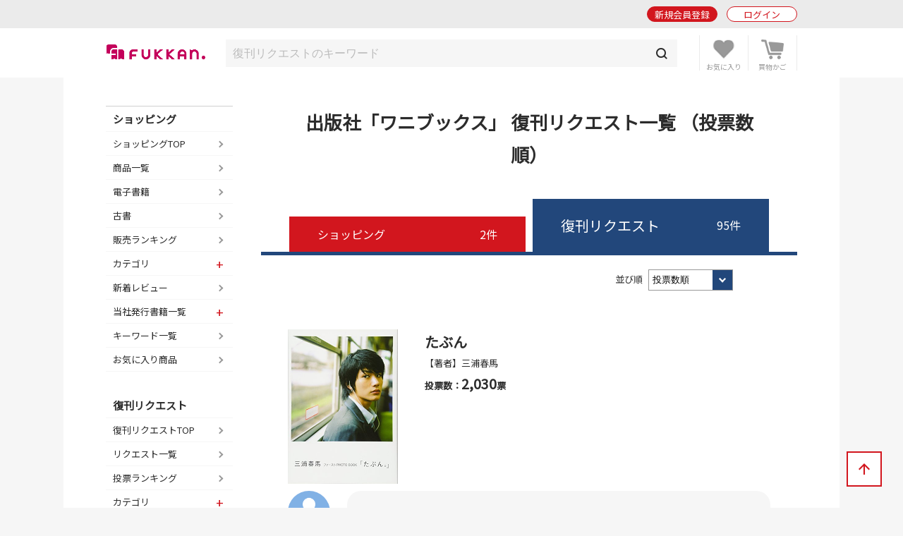

--- FILE ---
content_type: text/html; charset=UTF-8
request_url: https://www.fukkan.com/list/rsearch?tag=%E3%83%AF%E3%83%8B%E3%83%96%E3%83%83%E3%82%AF%E3%82%B9
body_size: 15748
content:
<!DOCTYPE html>
<html lang="ja">
<head>

<meta charset="utf-8">
<meta http-equiv="X-UA-Compatible" content="IE=edge">
<meta name="viewport" content="width=device-width, initial-scale=1, shrink-to-fit=no">
<meta name="format-detection" content="telephone=no">

<title>出版社「ワニブックス」 復刊リクエスト一覧 （投票数順） | 復刊ドットコム</title>
<meta name="description" content="復刊ドットコムで投票を受付中の復刊リクエスト一覧（ワニブックス）をご覧いただけます。">
<meta name="keywords" content="復刊,絶版,品切,投票,本,販売,ショッピング,書籍,署名,重版,再出版,再販,重版,廃刊">
<link rel="canonical" href="https://www.fukkan.com/list/rsearch?tag=%E3%83%AF%E3%83%8B%E3%83%96%E3%83%83%E3%82%AF%E3%82%B9">
<meta property="og:type" content="article">
<meta property="og:title" content="出版社「ワニブックス」 復刊リクエスト一覧 （投票数順）">
<meta property="og:description" content="復刊ドットコムで投票を受付中の復刊リクエスト一覧（ワニブックス）をご覧いただけます。">
<meta property="og:url" content="https://www.fukkan.com/list/rsearch?tag=%E3%83%AF%E3%83%8B%E3%83%96%E3%83%83%E3%82%AF%E3%82%B9">
<meta property="og:image" content="https://www.fukkan.com/img/favicon.png">
<meta property="og:site_name" content="復刊ドットコム">
<meta property="fb:app_id" content="998361440248573">
<meta name="twitter:site" content="@fukkan_com">
<meta name="twitter:card" content="summary">
<meta name="twitter:title" content="出版社「ワニブックス」 復刊リクエスト一覧 （投票数順）">
<meta name="twitter:description" content="復刊ドットコムで投票を受付中の復刊リクエスト一覧（ワニブックス）をご覧いただけます。">
<meta name="twitter:url" content="https://www.fukkan.com/list/rsearch?tag=%E3%83%AF%E3%83%8B%E3%83%96%E3%83%83%E3%82%AF%E3%82%B9">
<meta name="twitter:image" content="https://www.fukkan.com/img/favicon.png">

<meta name="robots" content="">
<link rel="apple-touch-icon" href="/img/favicon.png">
<link rel="icon" type="image/png" href="/img/favicon.png">
<link rel="stylesheet" href="https://code.jquery.com/ui/1.10.3/themes/cupertino/jquery-ui.min.css" />
<link rel="stylesheet" href="/assets/application-47e943d0e7158e7ed883b628e8ce9bb30b83be029ee4335e545fbe1cf0d93b0e.css" />
<link rel="stylesheet" href="/assets/base-6d7c11bad8bc378ef628faed66a3ac69cdfdf427f06fc86f991183dbce040345.css" media="only screen and (min-width: 481px)" />
<link rel="stylesheet" href="/assets/base_sp-0bff5f0adbad713e6d6e8c5b019cfeb35faa0f46908a9cee6e54c3bfc5c021c1.css" media="only screen and (max-width: 480px)" />


<link href="https://fonts.googleapis.com/css?family=Noto+Sans+JP" rel="stylesheet">
<script src="https://code.jquery.com/jquery-2.2.0.js"></script>
<script src="https://code.jquery.com/ui/1.10.3/jquery-ui.min.js"></script>
<script src="/assets/application-16fd85ddc42b2d0d3163760ff80aa4d146303cbd6c1bf969ec79db7ef5a62ea9.js"></script>

<script src="https://unpkg.com/sweetalert/dist/sweetalert.min.js"></script>

<script>
// オートコンプリート
$(function() {
	jQuery('.autocomp').autocomplete({
		minLength : 1,
		delay : 200,
		source: function(request, response) {
			$.ajax({
				url: "https://www.fukkan.com/top/autocomplete",
				dataType: "json",
				type: "POST",
				cache: false,
				data: { searchval: request.term },
				success: function(data) {
						response(data);
				},
				error: function(XMLHttpRequest, textStatus, errorThrown) {
						response(['']);
				}
			});
		},
		select : function(event, ui) {
			jQuery('.autocomp').val(ui.item.name)
		}
	}).focus(function() {
		jQuery(this).autocomplete("search", "");
	})
});

</script>

<link rel="alternate" type="application/rss+xml" href="/rss.xml" />
<link rel="canonical" href="https://www.fukkan.com/list/rsearch?tag=%E3%83%AF%E3%83%8B%E3%83%96%E3%83%83%E3%82%AF%E3%82%B9" />
<link rel="next" href="https://www.fukkan.com/list/rsearch?page=2&amp;tag=%E3%83%AF%E3%83%8B%E3%83%96%E3%83%83%E3%82%AF%E3%82%B9">
<meta name="csrf-param" content="authenticity_token" />
<meta name="csrf-token" content="FMhj4YnfcfDSFCXBKAPgx5WiCJctKpRy-5I2oHXHgrilXYrxNghwkyV1Go3cOvwJve2bwbv-Yzhn-tTFZcPUWw" />

<!-- Google tag (gtag.js) -->
<script async src="https://www.googletagmanager.com/gtag/js?id=G-1KTT7V4MRK"></script>
<script>
  window.dataLayer = window.dataLayer || [];
  function gtag(){dataLayer.push(arguments);}
  gtag('js', new Date());

  gtag('config', 'G-1KTT7V4MRK');
//  gtag('config', 'G-1KTT7V4MRK',{ 'debug_mode': true });
  gtag('config', 'UA-1539697-3');
</script>

<script src="//statics.a8.net/a8sales/a8sales.js"></script>

</head>

<body class="column-2 page-list-rsearch" >

	<header id="login_before">
    	<div class="wrap">
            <h1><a href="/"><img src="/img/fukkan-head.png" alt="復刊ドットコム"></a></h1>
            <p class="btn_search"><a href="/list/rsearch?fr=sp"><img src="/img/common/header_icon_search.png" alt="検索"></a></p>
            <div class="btn_favorite">
                <a href="/my/bookmark">
                    <img src="/img/common/header_icon_favorite.png" alt="お気に入り">
                </a>
            </div>
            <div class="btn_cart">
                <a href="/cart/">
                    <img src="/img/common/header_icon_cart.png" alt="カート">
                </a>
            </div>
            <div id="btn_nav" class="off">
                <div>
                    <span></span>
                    <span></span>
                    <span></span>
                </div>
            </div>

            <section class="login_state logout">
                    <p class="btn_entry"><a href="/signup">新規会員登録</a></p>
                    <p class="btn_login"><a href="/login/">ログイン</a></p>
            </section>
        
        </div>
	</header>



    <section id="header_login_state" class="login_state logout">
    	<div class="wrap">
            <p class="btn_entry"><a href="/signup">新規会員登録</a></p>
            <p class="btn_login"><a href="/login">ログイン</a></p>
        </div>
    </section>
    
    <section id="header_search_freeword" class="search_freeword">
        <div>
          <form action="/list/rsearch" id="search" name="search" style="margin-bottom:0;" method="GET">
            <input class="autocomp" type="text" name="searchval" value="" placeholder="復刊リクエストのキーワード">
            <input type="submit" value="">
          </form>
        </div>
    </section>





<main>
<div id="content">
	<section id="gnavi">
        
		<section class="login_state logout">
        	<p class="btn_login"><a href="/login">ログイン</a></p>
        </section>
        
        <section class="new_entry">
        	<p class="btn_type1_red"><a href="/signup">新規会員登録</a></p>
        </section>
        
        <nav>
        	<p><span>ショッピング</span></p>
            <ul>
                <li><a href="/">ショッピングTOP</a></li>
                <li><a href="/list/isearch">商品一覧</a></li>
                <li><a href="/list/isearch?b=ebook&sp=1&mp=100">電子書籍</a></li>
                <li><a href="/list/isearch?tagid=11067&sp=1&mp=100">古書</a></li>
                <li><a href="/rank/item">販売ランキング</a></li>
                <li>
                    <span class="">カテゴリ</span>
                    <ul style="display:none;">
                        <li><a href="/list/isearch?c=1">コミック・漫画</a></li>
                        <li><a href="/list/isearch?c=2">エンタメ</a></li>
                        <li><a href="/list/isearch?c=3">児童書・絵本</a></li>
                        <li><a href="/list/isearch?c=4">文芸書</a></li>
                        <li><a href="/list/isearch?c=5">専門書</a></li>
                        <li><a href="/list/isearch?c=6">実用書</a></li>
                    </ul>
                </li>
                <li><a href="/review">新着レビュー</a></li>
<li>
    <span>当社発行書籍一覧</span>
    <ul style="display:none;">
    <li><a href="/c/item/list2026/">2026年</a></li>
    <li><a href="/c/item/list2025/">2025年</a></li>
    <li><a href="/c/item/list2024/">2024年</a></li>
    <li><a href="/c/item/list2023/">2023年</a></li>
    <li><a href="/c/item/list2022/">2022年</a></li>
    </ul>
</li>

                <li><a href="/list/tag?menumode=item&s=itemnum">キーワード一覧</a></li>
                <li><a href="/my/bookmark">お気に入り商品</a></li>
            </ul>
            
        	<p><span>復刊リクエスト</span></p>
            <ul>
                <li><a href="/list/req">復刊リクエストTOP</a></li>
                <li><a href="/list/rsearch?o=date">リクエスト一覧</a></li>
                <li><a href="/rank/vote">投票ランキング</a></li>
                <li>
                    <span class="">カテゴリ</span>
                    <ul style="display:none;">
                        <li><a href="/list/rsearch?c=1">コミック・漫画</a></li>
                        <li><a href="/list/rsearch?c=2">エンタメ</a></li>
                        <li><a href="/list/rsearch?c=3">児童書・絵本</a></li>
                        <li><a href="/list/rsearch?c=4">文芸書</a></li>
                        <li><a href="/list/rsearch?c=5">専門書</a></li>
                        <li><a href="/list/rsearch?c=6">実用書</a></li>
                    </ul>
                </li>
                <li><a href="/comment">新着投票コメント</a></li>
                <li><a href="/list/tag?s=reqnum">キーワード一覧</a></li>
                <li><a href="/my/vote/list">投票済みタイトル</a></li>
                <li><a href="/special">復刊リクエスト企画</a></li>
            </ul>
            
        	<p><span>ヘルプ</span></p>
            <ul>
                <li><a href="/help/">ヘルプTOP</a></li>
                <li><a href="/cart/explain">支払い・配送方法</a></li>
                <li><a href="/help/input">問い合わせ</a></li>
            </ul>
            
        	<p><span>マイページ</span></p>
            <ul>
                <li><a href="/my/">マイページTOP</a></li>
                <li>
                    <span class="">メニュー</span>
                    <ul style="display:none;">
                        <li><a href="/my/bookmark">お気に入り一覧</a></li>
                        <li><a href="/my/vote/list">リクエスト投票一覧</a></li>
                        <li><a href="/my/order/list">注文履歴一覧</a></li>
                        <li><a href="/my/review/list">レビュー投稿一覧</a></li>
                    </ul>
                </li>
                <li>
                    <span class="">アカウント設定</span>
                    <ul style="display:none;">
                        <li><a href="/my/profile/input">登録情報設定</a></li>
                        <li><a href="/my/sns">他サイトID連携</a></li>
                        <li><a href="/my/modmail/input">メールアドレス変更</a></li>
                        <li><a href="/my/mail/input">メール配信設定</a></li>
                        <li><a href="/my/pass/input">パスワード変更</a></li>
                    </ul>
                </li>
            </ul>
        </nav>
        
        <section id="side_bnr">
        	<p><a href="/tid/"><img src="/img/vpointbnr.png" alt="V-POINT 貯まる！使える！"></a></p>
        </section>
	</section>

  <article>        
<h1 class="article_midashi">出版社「ワニブックス」 復刊リクエスト一覧 （投票数順）</h1>

                    




                    
                    <div class="list_tab request">
                    	<a href="/list/isearch?tag=%E3%83%AF%E3%83%8B%E3%83%96%E3%83%83%E3%82%AF%E3%82%B9">ショッピング<span>2件</span></a>
                        <p>復刊リクエスト<span>95件</span></p>
                        </a>
                    </div>
                    
                    
            <div class="width90 mb60">
                <section class="mb20">
          					<div class="sort request">
	<form method="get" action="/list/rsearch" id="pulldownform">
	<input type="hidden" name="tag" value="ワニブックス">
	<input type="hidden" name="c" value="">
	<input type="hidden" name="search" value="">
	<input type="hidden" name="isbn" value="">
	<input type="hidden" name="b" value="">
	<input type="hidden" name="m" value="">
	<input type="hidden" name="s" value="">
                    	<div class="floatR">
                        	<label for="order2">並び順</label>

                        <select id="order2" name="o" onchange="document.getElementById('pulldownform').submit();">
                          <option value=""  selected>投票数順</option>
                          <option value="date" >新しい順</option>
                          <option value="name" >タイトル順</option>
                        </select>

                        </div>
  </form>
                    </div>



                    <div class="shopping_list request">

                    
                        <ul class="mb20">
                            <li>
                            	<div class="pict non"><a href="/fk/VoteDetail?no=70056"><img src="https://images-na.ssl-images-amazon.com/images/P/4847040511.09.LZZZZZZZ.jpg" alt="たぶん" title="たぶん"/></a></div>
                                <h2 class="ttl"><a href="/fk/VoteDetail?no=70056">たぶん</a></h2>
                                <p class="meta">【著者】三浦春馬</p>
                                <div class="vote">
                        			<p>投票数：<span>2,030</span>票</p>
                                </div>
                                <div class="user">
<div class="user_img">
<a href="/fk/user/?no=85541d948a39b185"><img src="/img/common/user_icon_no_bl.png" alt="haruma45forever"><p>haruma45forever</p></a>
</div>
<div class="user_comment">
転売されています。多くのファンが、残念ながらもう新しい本が出版されることはなくなってしまったと、絶望しています。せめて、今までのものの復刻版を出してください。お願いします。いきる希望を与えてく... (2020/10/05)
</div>

                                </div>
                            </li>





                            <li>
                            	<div class="pict non"><a href="/fk/VoteDetail?no=70102"><br><br><br></a></div>
                                <h2 class="ttl"><a href="/fk/VoteDetail?no=70102">別冊＋act vol.23 表紙三浦春馬（求愛）</a></h2>
                                <p class="meta">【著者】ワニブックス</p>
                                <div class="vote">
                        			<p>投票数：<span>630</span>票</p>
                                </div>
                                <div class="user">
<div class="user_img">
<a href="/fk/user/?no=7fb2bf1478fac729"><img src="/img/common/user_icon_no_pi.png" alt="太田川じゅん"><p>太田川じゅん</p></a>
</div>
<div class="user_comment">
三浦春馬のライフワーク『日本製』を長きに渡り連載されていた「＋act」という雑誌と編集魂に敬意を表すとともに、三浦春馬が表紙となっている貴重な特集号の復刊を希望します。 (2020/09/07)
</div>

                                </div>
                            </li>





                            <li>
                            	<div class="pict non"><a href="/fk/VoteDetail?no=5066"><img src="/store/fk_request/request_img/5066/middle/5066-1.jpg" alt="BODY" title="BODY"/></a></div>
                            	<div class="cat">
                                	<span class="cat6">復刊商品あり</span>
                                </div>
                                <h2 class="ttl"><a href="/fk/VoteDetail?no=5066">BODY</a></h2>
                                <p class="meta">【著者】西城秀樹</p>
                                <div class="vote">
                        			<p>投票数：<span>577</span>票</p>
                                </div>
                                <div class="user">
<div class="user_img">
<a href="/fk/user/?no=e625cdcaa4fad814"><img src="/img/common/user_icon_no_pu.png" alt="ＡＰＰＥＴＩＴＥ"><p>ＡＰＰＥＴＩＴＥ</p></a>
</div>
<div class="user_comment">
私は秀樹さんのファンなのに、この本が出版された
当時はそのことを全く知らないでいました。

インターネットを通して情報を沢山得られるこの
時代になって初めて以前こういう本が出ていたことを
知り... (2001/09/17)
</div>

                                </div>
                            </li>





                            <li>
                            	<div class="pict non"><a href="/fk/VoteDetail?no=70133"><br><br><br></a></div>
                                <h2 class="ttl"><a href="/fk/VoteDetail?no=70133">+act.  2019年 8月号</a></h2>
                                <p class="meta"></p>
                                <div class="vote">
                        			<p>投票数：<span>535</span>票</p>
                                </div>
                                <div class="user">
<div class="user_img">
<a href="/fk/user/?no=65f45db2f4b856d0"><img src="/img/common/user_icon_no_bl.png" alt="りん"><p>りん</p></a>
</div>
<div class="user_comment">
前からファンであったにも関わらず雑誌などは集めてこなかったので今更ではありますが、彼が残したものを大切にしたく復刊を希望してます。また現在高値で出回っているため少しでも多くこの作品を欲しい方に... (2020/10/24)
</div>

                                </div>
                            </li>





                            <li>
                            	<div class="pict non"><a href="/fk/VoteDetail?no=5846"><img src="https://images-na.ssl-images-amazon.com/images/P/4847030974.09.LZZZZZZZ.jpg" alt="一刻館の思いで -或る愛の物語-" title="一刻館の思いで -或る愛の物語-"/></a></div>
                            	<div class="cat">
                                	<span class="cat6">復刊商品あり</span>
                                </div>
                                <h2 class="ttl"><a href="/fk/VoteDetail?no=5846">一刻館の思いで -或る愛の物語-</a></h2>
                                <p class="meta">【著者】めぞん一刻住民会議</p>
                                <div class="vote">
                        			<p>投票数：<span>431</span>票</p>
                                </div>
                                <div class="user">
<div class="user_img">
<a href="/fk/user/?no=0ee57cc49b186da2"><img src="/img/common/user_icon_no_or.png" alt="すけさん"><p>すけさん</p></a>
</div>
<div class="user_comment">
自分は中学１年の時にめぞん一刻に出会いました。以来何度読み返しても飽きがこなく高校生になった今でも毎日欠かさず読んでいます。
そんな折にめぞん一刻の秘密本であるこの本の存在を知り、現在絶版であ... (2005/07/20)
</div>

                                </div>
                            </li>





                            <li>
                            	<div class="pict non"><a href="/fk/VoteDetail?no=70148"><br><br><br></a></div>
                                <h2 class="ttl"><a href="/fk/VoteDetail?no=70148">＋act. 2015年9月号 表紙三浦春馬 (幾夜を越えて。)</a></h2>
                                <p class="meta">【著者】ワニブックス</p>
                                <div class="vote">
                        			<p>投票数：<span>340</span>票</p>
                                </div>
                                <div class="user">
<div class="user_img">
<a href="/fk/user/?no=13319e793beac73f"><img src="/img/common/user_icon_no_bl.png" alt="halu"><p>halu</p></a>
</div>
<div class="user_comment">
今彼の写真や言葉をもっと見たい知りたい、手元に残しておきたいと思う人がたくさんいます。もっと世間に彼がどんなに素敵な人だったか知ってほしいし、自分も知りたいです。ネットや動画はすぐ消えてしまう... (2020/10/25)
</div>

                                </div>
                            </li>





                            <li>
                            	<div class="pict non"><a href="/fk/VoteDetail?no=7459"><img src="https://images-na.ssl-images-amazon.com/images/P/4847032802.09.LZZZZZZZ.jpg" alt="大同人物語 1巻＋コミック未収録分" title="大同人物語 1巻＋コミック未収録分"/></a></div>
                                <h2 class="ttl"><a href="/fk/VoteDetail?no=7459">大同人物語 1巻＋コミック未収録分</a></h2>
                                <p class="meta">【著者】平野耕太</p>
                                <div class="vote">
                        			<p>投票数：<span>317</span>票</p>
                                </div>
                                <div class="user">
<div class="user_img">
<a href="/fk/user/?no=7a07ceb8cb5cd787"><img src="/img/common/user_icon_no_pu.png" alt="ムク"><p>ムク</p></a>
</div>
<div class="user_comment">
『大同人物語』の存在をさっき知って、どうにか手に入らないものかいろいろ調べてここに辿り着きました。新品でもう無い以上、中古でも仕方ないのかなぁ…と諦めていたのですが、未収録分があるというのでし... (2011/09/15)
</div>

                                </div>
                            </li>





                            <li>
                            	<div class="pict non"><a href="/fk/VoteDetail?no=8083"><img src="https://images-na.ssl-images-amazon.com/images/P/4847038088.09.LZZZZZZZ.jpg" alt="いろは双紙" title="いろは双紙"/></a></div>
                            	<div class="cat">
                                	<span class="cat6">復刊商品あり</span>
                                </div>
                                <h2 class="ttl"><a href="/fk/VoteDetail?no=8083">いろは双紙</a></h2>
                                <p class="meta">【著者】みなぎ得一</p>
                                <div class="vote">
                        			<p>投票数：<span>263</span>票</p>
                                </div>
                                <div class="user">
<div class="user_img">
<a href="/fk/user/?no=70ce1b9d2279691b"><img src="/img/common/user_icon_no_pu.png" alt="九本麻 有巣"><p>九本麻 有巣</p></a>
</div>
<div class="user_comment">
現在、私の中でみなぎ氏の株が急上昇中につき、氏の作品を読めるものなら全て読みたいと思っております。また、みなぎ氏の独特な世界観は、決して一般受けするものだとは思いませんが、間違い無く「鬼才」の... (2004/04/11)
</div>

                                </div>
                            </li>





                            <li>
                            	<div class="pict non"><a href="/fk/VoteDetail?no=4394"><img src="https://images-na.ssl-images-amazon.com/images/P/4847030893.09.LZZZZZZZ.jpg" alt="「ゴマちゃんの履歴書」少年アシベとふしぎなフシギな仲間たち" title="「ゴマちゃんの履歴書」少年アシベとふしぎなフシギな仲間たち"/></a></div>
                                <h2 class="ttl"><a href="/fk/VoteDetail?no=4394">「ゴマちゃんの履歴書」少年アシベとふしぎなフシギな仲間たち</a></h2>
                                <p class="meta">【著者】少年アシベ探偵団</p>
                                <div class="vote">
                        			<p>投票数：<span>142</span>票</p>
                                </div>
                                <div class="user">
<div class="user_img">
<a href="/fk/user/?no=e9d72e65f2876a34"><img src="/img/common/user_icon_no_gr.png" alt="ayakann"><p>ayakann</p></a>
</div>
<div class="user_comment">
おお！こんな本があったなんて・・・少年アシベの単行本は全部持ってますが、この本の事は知りませんでした。ゲームセンターでごまちゃんを見つけて、製造元のタカラに「ごまちゃんが、再製造されてるんです... (2003/02/13)
</div>

                                </div>
                            </li>





                            <li>
                            	<div class="pict non"><a href="/fk/VoteDetail?no=2150"><img src="https://images-na.ssl-images-amazon.com/images/P/4584200912.09.LZZZZZZZ.jpg" alt="真相　沖雅也" title="真相　沖雅也"/></a></div>
                                <h2 class="ttl"><a href="/fk/VoteDetail?no=2150">真相　沖雅也</a></h2>
                                <p class="meta">【著者】日景　忠男</p>
                                <div class="vote">
                        			<p>投票数：<span>77</span>票</p>
                                </div>
                                <div class="user">
<div class="user_img">
<a href="/fk/user/?no=aef1a2582c3357f6"><img src="/img/common/user_icon_no_gr.png" alt="ねこやまコロン"><p>ねこやまコロン</p></a>
</div>
<div class="user_comment">
今週youtubeを見てファンになったのですが、とてもこの本の内容が気になって仕方ありません！アマゾンの中古本も2万円越えで、とてもとても手に入れがたい高値だと思いました。
現在もCS放送な... (2014/05/14)
</div>

                                </div>
                            </li>





                            <li>
                            	<div class="pict non"><a href="/fk/VoteDetail?no=67280"><br><br><br></a></div>
                                <h2 class="ttl"><a href="/fk/VoteDetail?no=67280">西城秀樹写真集『HIDEKI』</a></h2>
                                <p class="meta">【著者】西城秀樹</p>
                                <div class="vote">
                        			<p>投票数：<span>69</span>票</p>
                                </div>
                                <div class="user">
<div class="user_img">
<a href="/fk/user/?no=098e1073ed64e0f8"><img src="/img/common/user_icon_no_gr.png" alt="midair"><p>midair</p></a>
</div>
<div class="user_comment">
1980年に発売された写真集「HIDEKI」
1979年、ヤングマンで国民的スーパースターとして
日本中に周知された翌年、さらに逞しくなった
ヒデキのフォトショットが満載の一冊です。
... (2020/01/21)
</div>

                                </div>
                            </li>





                            <li>
                            	<div class="pict non"><a href="/fk/VoteDetail?no=70456"><br><br><br></a></div>
                                <h2 class="ttl"><a href="/fk/VoteDetail?no=70456">+act. 2019年 11月号</a></h2>
                                <p class="meta">【著者】ワニブックス</p>
                                <div class="vote">
                        			<p>投票数：<span>66</span>票</p>
                                </div>
                                <div class="user">
<div class="user_img">
<a href="/fk/user/?no=5be6516d169b49ca"><img src="/img/common/user_icon_no_gr.png" alt="みお"><p>みお</p></a>
</div>
<div class="user_comment">
ワニブックスさんのサイトにも復刊をお願いしました。
春馬さんの記事を読みたいのももちろんですが、「日本製」のスタッフの皆様への感謝の気持ちも込めて、復刊を希望します。
どうぞよろしくお願い... (2021/02/22)
</div>

                                </div>
                            </li>





                            <li>
                            	<div class="pict non"><a href="/fk/VoteDetail?no=4968"><img src="https://images-na.ssl-images-amazon.com/images/P/4847025997.09.LZZZZZZZ.jpg" alt="2000夏・３年B組４２人の奇妙な夏休み" title="2000夏・３年B組４２人の奇妙な夏休み"/></a></div>
                                <h2 class="ttl"><a href="/fk/VoteDetail?no=4968">2000夏・３年B組４２人の奇妙な夏休み</a></h2>
                                <p class="meta">【著者】加藤義一  原田大三郎</p>
                                <div class="vote">
                        			<p>投票数：<span>54</span>票</p>
                                </div>
                                <div class="user">
<div class="user_img">
<a href="/fk/user/?no=112778d1bbf38167"><img src="/img/common/user_icon_no_gr.png" alt="シオン"><p>シオン</p></a>
</div>
<div class="user_comment">
この写真集を求めて数々の本屋を巡りました…そしたら…絶版！？なんで？？なんで絶版になってしまったの～！？すごくすごくすごくすんごく欲しいです。
こんなに良い映画を見たのははじめて。10回は見ま... (2003/08/09)
</div>

                                </div>
                            </li>





                            <li>
                            	<div class="pict non"><a href="/fk/VoteDetail?no=71089"><br><br><br></a></div>
                                <h2 class="ttl"><a href="/fk/VoteDetail?no=71089">+アクトミニvol12</a></h2>
                                <p class="meta">【著者】三浦春馬</p>
                                <div class="vote">
                        			<p>投票数：<span>51</span>票</p>
                                </div>
                                <div class="user">
<div class="user_img">
<a href="/fk/user/?no=c43d8b49fc0fbb2b"><img src="/img/common/user_icon_no_bl.png" alt="purichan"><p>purichan</p></a>
</div>
<div class="user_comment">
通販サイトでは、法外な価格で転売されています。
どの写真集等でもそうですが、その当時のリアルな想いや貴重な時代が反映されており、その姿を適正価格で手に入れたいのはどの人も一緒です。彼の新作は... (2021/05/23)
</div>

                                </div>
                            </li>





                            <li>
                            	<div class="pict non"><a href="/fk/VoteDetail?no=69946"><img src="https://images-na.ssl-images-amazon.com/images/P/484708280X.09.LZZZZZZZ.jpg" alt="日本製" title="日本製"/></a></div>
                            	<div class="cat">
                                	<span class="cat6">復刊商品あり</span>
                                </div>
                                <h2 class="ttl"><a href="/fk/VoteDetail?no=69946">日本製</a></h2>
                                <p class="meta">【著者】三浦春馬</p>
                                <div class="vote">
                        			<p>投票数：<span>50</span>票</p>
                                </div>
                                <div class="user">
<div class="user_img">
<a href="/fk/user/?no=d7dc596b78f538d2"><img src="/img/common/user_icon_no_or.png" alt="hiko"><p>hiko</p></a>
</div>
<div class="user_comment">
春馬さんの載っているものは、是非購入したいです。 (2021/06/07)
</div>

                                </div>
                            </li>





                            <li>
                            	<div class="pict non"><a href="/fk/VoteDetail?no=17836"><img src="https://images-na.ssl-images-amazon.com/images/P/4088772431.09.LZZZZZZZ.jpg" alt="Ｇｒａｎｄｅｅｋ　未収録作品" title="Ｇｒａｎｄｅｅｋ　未収録作品"/></a></div>
                                <h2 class="ttl"><a href="/fk/VoteDetail?no=17836">Ｇｒａｎｄｅｅｋ　未収録作品</a></h2>
                                <p class="meta">【著者】桜瀬琥姫</p>
                                <div class="vote">
                        			<p>投票数：<span>46</span>票</p>
                                </div>
                                <div class="user">
<div class="user_img">
<a href="/fk/user/?no=ea110e48051d2756"><img src="/img/common/user_icon_no_bl.png" alt="sakura"><p>sakura</p></a>
</div>
<div class="user_comment">
単行本でグランディークを買ったので続きはいつでるのか・・・・
と思ったらそのままお蔵入りになって当時続きが凄く読みたかったです。

現在再開というか、新にはじまったけど、
当時の物が読... (2006/11/28)
</div>

                                </div>
                            </li>





                            <li>
                            	<div class="pict non"><a href="/fk/VoteDetail?no=15630"><img src="/store/fk_request/request_img/15630/middle/15630-1.jpg" alt="ぼけつバリほり" title="ぼけつバリほり"/></a></div>
                                <h2 class="ttl"><a href="/fk/VoteDetail?no=15630">ぼけつバリほり</a></h2>
                                <p class="meta">【著者】KAN</p>
                                <div class="vote">
                        			<p>投票数：<span>38</span>票</p>
                                </div>
                                <div class="user">
<div class="user_img">
<a href="/fk/user/?no=108a1712780bddd7"><img src="/img/common/user_icon_no_pu.png" alt="sei"><p>sei</p></a>
</div>
<div class="user_comment">
KANさんの唯一の書籍（楽譜を除く）であり、セルフライナーノーツや生い立ちなども含め、最近ファンになった方にも読んでもらいたいため。デビュー２３周年記念のときでもよいので、続編を期待したいです... (2003/05/02)
</div>

                                </div>
                            </li>





                            <li>
                            	<div class="pict non"><a href="/fk/VoteDetail?no=19422"><img src="https://images-na.ssl-images-amazon.com/images/P/4847030982.09.LZZZZZZZ.jpg" alt="キャンディはアルバートさんと結婚したの？" title="キャンディはアルバートさんと結婚したの？"/></a></div>
                                <h2 class="ttl"><a href="/fk/VoteDetail?no=19422">キャンディはアルバートさんと結婚したの？</a></h2>
                                <p class="meta">【著者】少女漫画愛の会</p>
                                <div class="vote">
                        			<p>投票数：<span>37</span>票</p>
                                </div>
                                <div class="user">
<div class="user_img">
<a href="/fk/user/?no=279268cce7fe7525"><img src="/img/common/user_icon_no_bl.png" alt="れちに"><p>れちに</p></a>
</div>
<div class="user_comment">
最近ネットで調べてこの本の存在を知りました。
私はアルバートさんファンであり、『キャンディ・キャンディ』のファンでもあります。

裁判の件で復刊は難しいかと思われますが、
漫画本が不可... (2007/04/03)
</div>

                                </div>
                            </li>





                            <li>
                            	<div class="pict non"><a href="/fk/VoteDetail?no=71189"><br><br><br></a></div>
                                <h2 class="ttl"><a href="/fk/VoteDetail?no=71189">プラスアクト2011年7月</a></h2>
                                <p class="meta">【著者】ワニブックス</p>
                                <div class="vote">
                        			<p>投票数：<span>31</span>票</p>
                                </div>
                                <div class="user">
<div class="user_img">
<a href="/fk/user/?no=c43d8b49fc0fbb2b"><img src="/img/common/user_icon_no_bl.png" alt="purichan"><p>purichan</p></a>
</div>
<div class="user_comment">
通販サイトでは、法外な価格で転売されています。
どの写真集等でもそうですが、その当時のリアルな想いや貴重な時代が反映されており、その姿を適正価格で手に入れたいのはどの人も一緒です。彼の新作は... (2021/05/23)
</div>

                                </div>
                            </li>





                            <li>
                            	<div class="pict non"><a href="/fk/VoteDetail?no=13622"><img src="https://images-na.ssl-images-amazon.com/images/P/4091932118.09.LZZZZZZZ.jpg" alt="低俗霊狩り" title="低俗霊狩り"/></a></div>
                            	<div class="cat">
                                	<span class="cat6">復刊商品あり</span>
                                </div>
                                <h2 class="ttl"><a href="/fk/VoteDetail?no=13622">低俗霊狩り</a></h2>
                                <p class="meta">【著者】奥瀬早紀</p>
                                <div class="vote">
                        			<p>投票数：<span>28</span>票</p>
                                </div>
                                <div class="user">
<div class="user_img">
<a href="/fk/user/?no=ba71555c29c4b6d5"><img src="/img/common/user_icon_no_bl.png" alt="横川駅"><p>横川駅</p></a>
</div>
<div class="user_comment">
当時アウトランダーズのために掲載誌「コミコミ」を買い始め、休刊まで付き合いました。最後は低俗霊狩りを読むために買っていたと記憶してます。自動人形は心のどこかに引っかかったままでいますし、中篇は... (2004/04/15)
</div>

                                </div>
                            </li>





                            <li>
                            	<div class="pict non"><a href="/fk/VoteDetail?no=5065"><img src="https://images-na.ssl-images-amazon.com/images/P/4847010442.09.LZZZZZZZ.jpg" alt="雨の歌" title="雨の歌"/></a></div>
                                <h2 class="ttl"><a href="/fk/VoteDetail?no=5065">雨の歌</a></h2>
                                <p class="meta">【著者】五嶋節</p>
                                <div class="vote">
                        			<p>投票数：<span>25</span>票</p>
                                </div>
                                <div class="user">
<div class="user_img">
<a href="/fk/user/?no=11668295c16653e3"><img src="/img/common/user_icon_no_or.png" alt="みき"><p>みき</p></a>
</div>
<div class="user_comment">
世界的ヴァイオリニスト五嶋みどりさん、五嶋龍さんという天才達を育てた母節さん自身の苦悩の日々などをつづる貴重な一冊。神童と呼ばれる子を持ち、周りからのプレッシャーから守り抜く、厳しくもいつも暖... (2005/11/26)
</div>

                                </div>
                            </li>





                            <li>
                            	<div class="pict non"><a href="/fk/VoteDetail?no=67488"><img src="https://images-na.ssl-images-amazon.com/images/P/4584200874.09.LZZZZZZZ.jpg" alt="大人の始発駅 : 過ぎ去る愛を言葉に" title="大人の始発駅 : 過ぎ去る愛を言葉に"/></a></div>
                                <h2 class="ttl"><a href="/fk/VoteDetail?no=67488">大人の始発駅 : 過ぎ去る愛を言葉に</a></h2>
                                <p class="meta">【著者】河合奈保子</p>
                                <div class="vote">
                        			<p>投票数：<span>24</span>票</p>
                                </div>
                                <div class="user">
<div class="user_img">
<a href="/fk/user/?no=f733bf75697f1b17"><img title="わたぼうし" alt="わたぼうし" src="/store/fk_user_public/user_image/129914/rectlarge/B41C9639-BDC0-4CCC-A83C-2081F97ED36A.jpg" /><p>わたぼうし</p></a>
</div>
<div class="user_comment">
私はこの本を国立国会図書館で斜め読み（時間が無かったので）したのみですが、河合奈保子さんが20歳になった頃、そして一番売れていた頃の想いが記載されています。また、写真も多く掲載されていて見応え... (2018/10/18)
</div>

                                </div>
                            </li>





                            <li>
                            	<div class="pict non"><a href="/fk/VoteDetail?no=8013"><img src="https://images-na.ssl-images-amazon.com/images/P/4847030737.09.LZZZZZZZ.jpg" alt="ロックンロール以外は全部嘘" title="ロックンロール以外は全部嘘"/></a></div>
                                <h2 class="ttl"><a href="/fk/VoteDetail?no=8013">ロックンロール以外は全部嘘</a></h2>
                                <p class="meta">【著者】カネコアツシ</p>
                                <div class="vote">
                        			<p>投票数：<span>23</span>票</p>
                                </div>
                                <div class="user">
<div class="user_img">
<a href="/fk/user/?no=e927d0d102281c95"><img src="/img/common/user_icon_no_bl.png" alt="かすっぺ"><p>かすっぺ</p></a>
</div>
<div class="user_comment">
オークションでも２０００円。復刊してほしい・・・ (2013/10/07)
</div>

                                </div>
                            </li>





                            <li>
                            	<div class="pict non"><a href="/fk/VoteDetail?no=6476"><img src="https://images-na.ssl-images-amazon.com/images/P/4847030869.09.LZZZZZZZ.jpg" alt="野比家の真実" title="野比家の真実"/></a></div>
                                <h2 class="ttl"><a href="/fk/VoteDetail?no=6476">野比家の真実</a></h2>
                                <p class="meta">【著者】日本ドラえもん党</p>
                                <div class="vote">
                        			<p>投票数：<span>17</span>票</p>
                                </div>
                                <div class="user">
<div class="user_img">
<a href="/fk/user/?no=2f57fff8690a28c8"><img src="/img/common/user_icon_no_bl.png" alt="aki3255791"><p>aki3255791</p></a>
</div>
<div class="user_comment">
磯野家の真実は持っていますが、ドラえもんの方が面白そう！読みたいです。 (2005/02/21)
</div>

                                </div>
                            </li>





                            <li>
                            	<div class="pict non"><a href="/fk/VoteDetail?no=1190"><img src="https://images-na.ssl-images-amazon.com/images/P/4847013034.09.LZZZZZZZ.jpg" alt="野島伸司詩集" title="野島伸司詩集"/></a></div>
                                <h2 class="ttl"><a href="/fk/VoteDetail?no=1190">野島伸司詩集</a></h2>
                                <p class="meta">【著者】野島伸司</p>
                                <div class="vote">
                        			<p>投票数：<span>16</span>票</p>
                                </div>
                                <div class="user">
<div class="user_img">
<a href="/fk/user/?no=5a84f246ed829140"><img src="/img/common/user_icon_no_pu.png" alt="ロック"><p>ロック</p></a>
</div>
<div class="user_comment">
101回目のプロポーズ、愛という名のもとに、高校教師、ひとつ屋根、家なき子等の脚本を担当されたの野島さんが書いた詩集の記念すべき第一弾。
2,3は持っているのですが、1が無いので…。

野島伸... (2002/08/15)
</div>

                                </div>
                            </li>





                            <li>
                            	<div class="pict non"><a href="/fk/VoteDetail?no=23027"><img src="https://images-na.ssl-images-amazon.com/images/P/4847021290.09.LZZZZZZZ.jpg" alt="イカ天年鑑・完全版" title="イカ天年鑑・完全版"/></a></div>
                                <h2 class="ttl"><a href="/fk/VoteDetail?no=23027">イカ天年鑑・完全版</a></h2>
                                <p class="meta">【著者】バンドストック？</p>
                                <div class="vote">
                        			<p>投票数：<span>14</span>票</p>
                                </div>
                                <div class="user">
<div class="user_img">
<a href="/fk/user/?no=f2cdd07173c844c8"><img src="/img/common/user_icon_no_pu.png" alt="es4-ピロシ"><p>es4-ピロシ</p></a>
</div>
<div class="user_comment">
いか天今年15周年ですし、映画『アイデン＆ティティ』の公開で最近
ちょっとだけ注目されだしているようなので復刊するなら今かと思います。
2年目は番組が下火で資料が少ないので特に貴重ではないでし... (2004/03/09)
</div>

                                </div>
                            </li>





                            <li>
                            	<div class="pict non"><a href="/fk/VoteDetail?no=71979"><img src="https://images-na.ssl-images-amazon.com/images/P/4847045777.09.LZZZZZZZ.jpg" alt="別冊+act. vol.13" title="別冊+act. vol.13"/></a></div>
                                <h2 class="ttl"><a href="/fk/VoteDetail?no=71979">別冊+act. vol.13</a></h2>
                                <p class="meta">【著者】不明</p>
                                <div class="vote">
                        			<p>投票数：<span>12</span>票</p>
                                </div>
                                <div class="user">
<div class="user_img">
<a href="/fk/user/?no=f02fb62eb9940802"><img src="/img/common/user_icon_no_bl.png" alt="tomtom"><p>tomtom</p></a>
</div>
<div class="user_comment">
小栗旬さんと三浦春馬さんの表紙です。キャプテンハーロックの記事が載っています。春馬さんが生きた証を全て手元に置きたいです。フリマなどでは法外な高値で出品されていますがとても手が届きません。適正... (2021/11/17)
</div>

                                </div>
                            </li>





                            <li>
                            	<div class="pict non"><a href="/fk/VoteDetail?no=35910"><br><br><br></a></div>
                                <h2 class="ttl"><a href="/fk/VoteDetail?no=35910">インクワーク（２）</a></h2>
                                <p class="meta">【著者】相楽直哉</p>
                                <div class="vote">
                        			<p>投票数：<span>12</span>票</p>
                                </div>
                                <div class="user">
<div class="user_img">
<a href="/fk/user/?no=b169ab98c2871cd7"><img src="/img/common/user_icon_no_pi.png" alt="ユウp"><p>ユウp</p></a>
</div>
<div class="user_comment">
1巻から随分たちますが、結末を知りたいので是非とも続きを読みたいです。 (2009/05/01)
</div>

                                </div>
                            </li>





                            <li>
                            	<div class="pict non"><a href="/fk/VoteDetail?no=51812"><img src="https://images-na.ssl-images-amazon.com/images/P/4847010299.09.LZZZZZZZ.jpg" alt="瞳はヒミツ色　―あなただけにこの想い" title="瞳はヒミツ色　―あなただけにこの想い"/></a></div>
                                <h2 class="ttl"><a href="/fk/VoteDetail?no=51812">瞳はヒミツ色　―あなただけにこの想い</a></h2>
                                <p class="meta">【著者】岡田有希子</p>
                                <div class="vote">
                        			<p>投票数：<span>10</span>票</p>
                                </div>
                                <div class="user">
<div class="user_img">
<a href="/fk/user/?no=973dd9ad9e5fbde4"><img src="/img/common/user_icon_no_pu.png" alt="まみーご"><p>まみーご</p></a>
</div>
<div class="user_comment">
岡田有希子さんのファンだから。 (2015/07/21)
</div>

                                </div>
                            </li>





                            <li>
                            	<div class="pict non"><a href="/fk/VoteDetail?no=20045"><img src="https://images-na.ssl-images-amazon.com/images/P/4847010736.09.LZZZZZZZ.jpg" alt="華の嵐　全５巻" title="華の嵐　全５巻"/></a></div>
                                <h2 class="ttl"><a href="/fk/VoteDetail?no=20045">華の嵐　全５巻</a></h2>
                                <p class="meta">【著者】岸田恋、長坂秀佳、大久保昌一良</p>
                                <div class="vote">
                        			<p>投票数：<span>10</span>票</p>
                                </div>
                                <div class="user">
<div class="user_img">
<a href="/fk/user/?no=69f7ddf1d7155bf2"><img title="からな" alt="からな" src="/store/fk_user_public/user_image/12211/rectlarge/________007.jpg" /><p>からな</p></a>
</div>
<div class="user_comment">
全国各地の放送局で、現在も再放送されている人気ドラマ「華の嵐」。
リアルタイムで見ていた私にとっては、今もナンバーワンのドラマです。

その人気にあやかってマンガ化された作品を、再放送で「華の... (2003/10/10)
</div>

                                </div>
                            </li>





                            <li>
                            	<div class="pict non"><a href="/fk/VoteDetail?no=72329"><br><br><br></a></div>
                                <h2 class="ttl"><a href="/fk/VoteDetail?no=72329">プラスアクト2020年3月号</a></h2>
                                <p class="meta">【著者】ワニブックス</p>
                                <div class="vote">
                        			<p>投票数：<span>8</span>票</p>
                                </div>
                                <div class="user">
<div class="user_img">
<a href="/fk/user/?no=54890c9426b9ce8e"><img src="/img/common/user_icon_no_pi.png" alt="プーたん"><p>プーたん</p></a>
</div>
<div class="user_comment">
三浦春馬さんが昔も今もこれからもずっと大好きです。
三浦春馬さんの生き抜いた証を全て手元に残しておきたいです。 (2022/08/03)
</div>

                                </div>
                            </li>





                            <li>
                            	<div class="pict non"><a href="/fk/VoteDetail?no=8790"><img src="https://images-na.ssl-images-amazon.com/images/P/4847010337.09.LZZZZZZZ.jpg" alt="原宿ゴールドラッシュ" title="原宿ゴールドラッシュ"/></a></div>
                                <h2 class="ttl"><a href="/fk/VoteDetail?no=8790">原宿ゴールドラッシュ</a></h2>
                                <p class="meta">【著者】森永博志</p>
                                <div class="vote">
                        			<p>投票数：<span>8</span>票</p>
                                </div>
                                <div class="user">
<div class="user_img">
<a href="/fk/user/?no=72d1dfbbd0d91425"><img src="/img/common/user_icon_no_bl.png" alt="stepwgn132"><p>stepwgn132</p></a>
</div>
<div class="user_comment">
夢のある本。
ブリキのおもちゃ博物館の北原照久さんも
「当時の自分にとっての『心の支え』であり、『未来を信じる力を与えてくれた』。まさに『バイブル』だった」と絶賛している本。
北原さん自... (2020/06/23)
</div>

                                </div>
                            </li>





                            <li>
                            	<div class="pict non"><a href="/fk/VoteDetail?no=69792"><img src="https://images-na.ssl-images-amazon.com/images/P/4847019768.09.LZZZZZZZ.jpg" alt="島田紳助100の言葉" title="島田紳助100の言葉"/></a></div>
                                <h2 class="ttl"><a href="/fk/VoteDetail?no=69792">島田紳助100の言葉</a></h2>
                                <p class="meta">【著者】島田紳助</p>
                                <div class="vote">
                        			<p>投票数：<span>7</span>票</p>
                                </div>
                                <div class="user">
<div class="user_img">
<a href="/fk/user/?no=b253034bf22a3c5a"><img src="/img/common/user_icon_no_gr.png" alt="ちんぞう"><p>ちんぞう</p></a>
</div>
<div class="user_comment">
テレビで紳助さんの言葉を聞きたいが、芸能界を引退されているため聞くことは叶わず、かわりに紳助さんの言葉が記されている本を読もうと思っても、絶版となっており、中古品でも定価の5倍以上の値がついて... (2020/06/23)
</div>

                                </div>
                            </li>





                            <li>
                            	<div class="pict non"><a href="/fk/VoteDetail?no=72330"><br><br><br></a></div>
                                <h2 class="ttl"><a href="/fk/VoteDetail?no=72330">プラスアクト2019年11月号</a></h2>
                                <p class="meta">【著者】ワニブックス</p>
                                <div class="vote">
                        			<p>投票数：<span>6</span>票</p>
                                </div>
                                <div class="user">
<div class="user_img">
<a href="/fk/user/?no=54890c9426b9ce8e"><img src="/img/common/user_icon_no_pi.png" alt="プーたん"><p>プーたん</p></a>
</div>
<div class="user_comment">
三浦春馬さんが昔も今もこれからもずっと大好きです。
三浦春馬さんの生き抜いた証を全て手元に残しておきたいです。 (2022/08/03)
</div>

                                </div>
                            </li>





                            <li>
                            	<div class="pict non"><a href="/fk/VoteDetail?no=71977"><br><br><br></a></div>
                                <h2 class="ttl"><a href="/fk/VoteDetail?no=71977">+act 2016年2月号</a></h2>
                                <p class="meta">【著者】不明</p>
                                <div class="vote">
                        			<p>投票数：<span>6</span>票</p>
                                </div>
                                <div class="user">
<div class="user_img">
<a href="/fk/user/?no=24e57d1e1c7a0d58"><img src="/img/common/user_icon_no_pi.png" alt="ベイちゃん"><p>ベイちゃん</p></a>
</div>
<div class="user_comment">
三浦春馬さん大好きです！！
ぜひ復刊してください！！ (2022/01/11)
</div>

                                </div>
                            </li>





                            <li>
                            	<div class="pict non"><a href="/fk/VoteDetail?no=71974"><br><br><br></a></div>
                                <h2 class="ttl"><a href="/fk/VoteDetail?no=71974">+act.mini vol.8</a></h2>
                                <p class="meta"></p>
                                <div class="vote">
                        			<p>投票数：<span>6</span>票</p>
                                </div>
                                <div class="user">
<div class="user_img">
<a href="/fk/user/?no=f02fb62eb9940802"><img src="/img/common/user_icon_no_bl.png" alt="tomtom"><p>tomtom</p></a>
</div>
<div class="user_comment">
三浦春馬さんと佐藤健さんが表紙です。ブラッディマンディの記事が載っています。フリマなどでは法外な高値で出品されていますがとても手が届きません。適正価格での復刊を希望します。是非とも復刊をよろし... (2021/11/17)
</div>

                                </div>
                            </li>





                            <li>
                            	<div class="pict non"><a href="/fk/VoteDetail?no=46698"><img src="https://images-na.ssl-images-amazon.com/images/P/4847014790.09.LZZZZZZZ.jpg" alt="語学の脳みそ" title="語学の脳みそ"/></a></div>
                                <h2 class="ttl"><a href="/fk/VoteDetail?no=46698">語学の脳みそ</a></h2>
                                <p class="meta">【著者】矢部　太郎</p>
                                <div class="vote">
                        			<p>投票数：<span>6</span>票</p>
                                </div>
                                <div class="user">
<div class="user_img">
<a href="/fk/user/?no=263450db1049a7f4"><img src="/img/common/user_icon_no_gr.png" alt="３０５"><p>３０５</p></a>
</div>
<div class="user_comment">
最近語学の勉強を始めて、あらためてすごいなあと思い出しました。ぜひ読みたいです。 (2009/08/22)
</div>

                                </div>
                            </li>





                            <li>
                            	<div class="pict non"><a href="/fk/VoteDetail?no=39186"><img src="https://images-na.ssl-images-amazon.com/images/P/4847021444.09.LZZZZZZZ.jpg" alt="心臓の上" title="心臓の上"/></a></div>
                                <h2 class="ttl"><a href="/fk/VoteDetail?no=39186">心臓の上</a></h2>
                                <p class="meta">【著者】コシ　ミハル　　赤木　仁</p>
                                <div class="vote">
                        			<p>投票数：<span>6</span>票</p>
                                </div>
                                <div class="user">
<div class="user_img">
<a href="/fk/user/?no=ec7f61658ef526a5"><img src="/img/common/user_icon_no_bl.png" alt="jet"><p>jet</p></a>
</div>
<div class="user_comment">
私がコシミハルの音楽を聴き始めたころに売られていたのですが、次に来たときに買おうと思っていたところその書店が閉店となり、それきりどこに行っても見つけることが出来なくなってしまいました。
 「... (2007/07/14)
</div>

                                </div>
                            </li>





                            <li>
                            	<div class="pict non"><a href="/fk/VoteDetail?no=11377"><br><br><br></a></div>
                                <h2 class="ttl"><a href="/fk/VoteDetail?no=11377">大復活祭</a></h2>
                                <p class="meta">【著者】みなぎ得一</p>
                                <div class="vote">
                        			<p>投票数：<span>6</span>票</p>
                                </div>
                                <div class="user">
<div class="user_img">
<a href="/fk/user/?no=daf36a144ee76922"><img src="/img/common/user_icon_no_gr.png" alt="ut"><p>ut</p></a>
</div>
<div class="user_comment">
これは必要なものだ。 (2002/10/10)
</div>

                                </div>
                            </li>





                            <li>
                            	<div class="pict non"><a href="/fk/VoteDetail?no=800"><img src="https://images-na.ssl-images-amazon.com/images/P/4847024478.09.LZZZZZZZ.jpg" alt="ＡＬＴＥＲＮＡＴＩＶＥ　佐藤敦啓写真作品" title="ＡＬＴＥＲＮＡＴＩＶＥ　佐藤敦啓写真作品"/></a></div>
                                <h2 class="ttl"><a href="/fk/VoteDetail?no=800">ＡＬＴＥＲＮＡＴＩＶＥ　佐藤敦啓写真作品</a></h2>
                                <p class="meta">【著者】佐藤敦啓</p>
                                <div class="vote">
                        			<p>投票数：<span>6</span>票</p>
                                </div>
                                <div class="user">
<div class="user_img">
<a href="/fk/user/?no=0408373ec42851b3"><img src="/img/common/user_icon_no_pu.png" alt="チーコ"><p>チーコ</p></a>
</div>
<div class="user_comment">
この本を一度も読んだことがないし、本屋さんでも売ってるところを見たこともないからです。古本屋さんに行っても、どこにも売ってないのでぜひ復刊してほしい。そして、この本を復刊にてほしいもう一つの理... (2002/07/26)
</div>

                                </div>
                            </li>





                            <li>
                            	<div class="pict non"><a href="/fk/VoteDetail?no=46122"><img src="https://images-na.ssl-images-amazon.com/images/P/4408394378.09.LZZZZZZZ.jpg" alt="「ゴジラ」とわが映画人生" title="「ゴジラ」とわが映画人生"/></a></div>
                            	<div class="cat">
                                	<span class="cat6">復刊商品あり</span>
                                </div>
                                <h2 class="ttl"><a href="/fk/VoteDetail?no=46122">「ゴジラ」とわが映画人生</a></h2>
                                <p class="meta">【著者】本多猪四郎</p>
                                <div class="vote">
                        			<p>投票数：<span>5</span>票</p>
                                </div>
                                <div class="user">
<div class="user_img">
<a href="/fk/user/?no=1442d68bd1e6d9c3"><img src="/img/common/user_icon_no_pi.png" alt="es1-nuages"><p>es1-nuages</p></a>
</div>
<div class="user_comment">
「特撮の神様」円谷英二と比較して本多猪四郎監督についての書籍は現在すべて絶版になっています。中でもこの書籍は古書店を探しても見つからず、日本映画史を知る上で欠かすことのできない本多監督のナマの... (2009/03/12)
</div>

                                </div>
                            </li>





                            <li>
                            	<div class="pict non"><a href="/fk/VoteDetail?no=75967"><img src="https://images-na.ssl-images-amazon.com/images/P/4847039610.09.LZZZZZZZ.jpg" alt="一騎当千 Animation Art Works I・II" title="一騎当千 Animation Art Works I・II"/></a></div>
                                <h2 class="ttl"><a href="/fk/VoteDetail?no=75967">一騎当千 Animation Art Works I・II</a></h2>
                                <p class="meta">【著者】コミックガム編集部 編</p>
                                <div class="vote">
                        			<p>投票数：<span>4</span>票</p>
                                </div>
                                <div class="user">
<div class="user_img">
<a href="/fk/user/?no=552a4be5e40d93f6"><img src="/img/common/user_icon_no_pi.png" alt="H2O"><p>H2O</p></a>
</div>
<div class="user_comment">
電子版でも手に入らないので、ぜひ復刊を希望する。 (2024/04/08)
</div>

                                </div>
                            </li>





                            <li>
                            	<div class="pict non"><a href="/fk/VoteDetail?no=74162"><img src="https://images-na.ssl-images-amazon.com/images/P/4847011325.09.LZZZZZZZ.jpg" alt="ヴァンサンカン結婚" title="ヴァンサンカン結婚"/></a></div>
                                <h2 class="ttl"><a href="/fk/VoteDetail?no=74162">ヴァンサンカン結婚</a></h2>
                                <p class="meta">【著者】大石静</p>
                                <div class="vote">
                        			<p>投票数：<span>3</span>票</p>
                                </div>
                                <div class="user">
<div class="user_img">
<a href="/fk/user/?no=0bb6d77a5b643301"><img src="/img/common/user_icon_no_pi.png" alt="シュウセイ"><p>シュウセイ</p></a>
</div>
<div class="user_comment">
面白かった (2023/02/13)
</div>

                                </div>
                            </li>





                            <li>
                            	<div class="pict non"><a href="/fk/VoteDetail?no=72894"><br><br><br></a></div>
                                <h2 class="ttl"><a href="/fk/VoteDetail?no=72894">プラスアクト2019年8月号</a></h2>
                                <p class="meta"></p>
                                <div class="vote">
                        			<p>投票数：<span>3</span>票</p>
                                </div>
                                <div class="user">
<div class="user_img">
<a href="/fk/user/?no=54890c9426b9ce8e"><img src="/img/common/user_icon_no_pi.png" alt="プーたん"><p>プーたん</p></a>
</div>
<div class="user_comment">
三浦春馬さんが昔も今もこれからもずっと大好きです。
三浦春馬さんの生き抜いた証を全て手元に残しておきたいです。 (2022/08/03)
</div>

                                </div>
                            </li>





                            <li>
                            	<div class="pict non"><a href="/fk/VoteDetail?no=67711"><img src="https://images-na.ssl-images-amazon.com/images/P/4847042379.09.LZZZZZZZ.jpg" alt="朝倉あきファースト写真集『朝顔』" title="朝倉あきファースト写真集『朝顔』"/></a></div>
                                <h2 class="ttl"><a href="/fk/VoteDetail?no=67711">朝倉あきファースト写真集『朝顔』</a></h2>
                                <p class="meta">【著者】西田幸樹</p>
                                <div class="vote">
                        			<p>投票数：<span>3</span>票</p>
                                </div>
                                <div class="user">
<div class="user_img">
<a href="/fk/user/?no=da4e30055516a4a5"><img src="/img/common/user_icon_no_pu.png" alt="kametaro2002jp"><p>kametaro2002jp</p></a>
</div>
<div class="user_comment">
古本が高いから。 (2019/04/23)
</div>

                                </div>
                            </li>





                            <li>
                            	<div class="pict non"><a href="/fk/VoteDetail?no=48960"><img src="https://images-na.ssl-images-amazon.com/images/P/4847027310.09.LZZZZZZZ.jpg" alt="孵化　小橋めぐみ写真集" title="孵化　小橋めぐみ写真集"/></a></div>
                                <h2 class="ttl"><a href="/fk/VoteDetail?no=48960">孵化　小橋めぐみ写真集</a></h2>
                                <p class="meta">【著者】橋本　雅司</p>
                                <div class="vote">
                        			<p>投票数：<span>3</span>票</p>
                                </div>
                                <div class="user">
<div class="user_img">
<a href="/fk/user/?no=2765553794d429ba"><img src="/img/common/user_icon_no_or.png" alt="speedhacks"><p>speedhacks</p></a>
</div>
<div class="user_comment">
買おうかどうか迷っていたら……悔やまれます。ぜひお願いしたい。 (2010/05/11)
</div>

                                </div>
                            </li>





                            <li>
                            	<div class="pict non"><a href="/fk/VoteDetail?no=46170"><img src="https://images-na.ssl-images-amazon.com/images/P/4847013026.09.LZZZZZZZ.jpg" alt="世紀末の詩" title="世紀末の詩"/></a></div>
                                <h2 class="ttl"><a href="/fk/VoteDetail?no=46170">世紀末の詩</a></h2>
                                <p class="meta">【著者】野島伸司</p>
                                <div class="vote">
                        			<p>投票数：<span>3</span>票</p>
                                </div>
                                <div class="user">
<div class="user_img">
<a href="/fk/user/?no=f9194be512c5ed34"><img src="/img/common/user_icon_no_pi.png" alt="Ｔ-"><p>Ｔ-</p></a>
</div>
<div class="user_comment">
野島伸司先生の大ファンです、いわゆるノジマニアと呼ばれる一人です(⌒-⌒; )
当時リアルタイムでドラマ視聴もしておりました！１話完結スタイルで、毎週数たくさんの野島先生らしい長い名言が飛び... (2020/05/15)
</div>

                                </div>
                            </li>





                            <li>
                            	<div class="pict non"><a href="/fk/VoteDetail?no=11620"><img src="https://images-na.ssl-images-amazon.com/images/P/4847011295.09.LZZZZZZZ.jpg" alt="オレのこだわりヒーロー列伝" title="オレのこだわりヒーロー列伝"/></a></div>
                                <h2 class="ttl"><a href="/fk/VoteDetail?no=11620">オレのこだわりヒーロー列伝</a></h2>
                                <p class="meta">【著者】関根勤</p>
                                <div class="vote">
                        			<p>投票数：<span>3</span>票</p>
                                </div>
                                <div class="user">
<div class="user_img">
<a href="/fk/user/?no=398aa71ca36d6c4c"><img src="/img/common/user_icon_no_pu.png" alt="はる"><p>はる</p></a>
</div>
<div class="user_comment">
読みたい！ (2002/08/27)
</div>

                                </div>
                            </li>





                            <li>
                            	<div class="pict non"><a href="/fk/VoteDetail?no=77773"><img src="https://images-na.ssl-images-amazon.com/images/P/4847015479.09.LZZZZZZZ.jpg" alt="一騎当千 VISUAL BOOK" title="一騎当千 VISUAL BOOK"/></a></div>
                                <h2 class="ttl"><a href="/fk/VoteDetail?no=77773">一騎当千 VISUAL BOOK</a></h2>
                                <p class="meta">【著者】一騎当千</p>
                                <div class="vote">
                        			<p>投票数：<span>2</span>票</p>
                                </div>
                                <div class="user">
<div class="user_img">
<a href="/fk/user/?no=6e41dcaf2cca8fda"><img src="/img/common/user_icon_no_pu.png" alt="あにまん"><p>あにまん</p></a>
</div>
<div class="user_comment">
人気アニメシリーズ第一作目の書籍ですが状態込みで良いものが手に入りにくいので復刊して頂けたらと思います。 (2025/06/03)
</div>

                                </div>
                            </li>





                            <li>
                            	<div class="pict non"><a href="/fk/VoteDetail?no=77254"><img src="https://images-na.ssl-images-amazon.com/images/P/4847060334.09.LZZZZZZZ.jpg" alt="ガンダムの家族論" title="ガンダムの家族論"/></a></div>
                                <h2 class="ttl"><a href="/fk/VoteDetail?no=77254">ガンダムの家族論</a></h2>
                                <p class="meta">【著者】富野由悠季</p>
                                <div class="vote">
                        			<p>投票数：<span>2</span>票</p>
                                </div>
                                <div class="user">
<div class="user_img">
<a href="/fk/user/?no=ffcd7556fc85e0e0"><img src="/img/common/user_icon_no_pu.png" alt="でっかいアーモンド"><p>でっかいアーモンド</p></a>
</div>
<div class="user_comment">
富野由悠季の作品を語る上で「家族」というものは欠かせないと感じたから。 (2025/05/18)
</div>

                                </div>
                            </li>






                        </ul>
                    </div>
                </section>

<div id="pagenavi">
<div role="navigation" class="pagination"><span class="previous_page disabled">前へ</span> <em class="current" aria-current="page">1</em> <a rel="next" href="/list/rsearch?page=2&amp;tag=%E3%83%AF%E3%83%8B%E3%83%96%E3%83%83%E3%82%AF%E3%82%B9">2</a> <a class="next_page" rel="next" href="/list/rsearch?page=2&amp;tag=%E3%83%AF%E3%83%8B%E3%83%96%E3%83%83%E3%82%AF%E3%82%B9">次へ</a></div>
</div>

            
                <section class="search_cat mb60">
                    <h1 class="sec_midashi">カテゴリで探す</h1>
                    <ul>
                        <li><a href="/list/rsearch?c=1">コミック・漫画</a></li>
                        <li><a href="/list/rsearch?c=2">エンタメ</a></li>
                        <li><a href="/list/rsearch?c=3">児童書・絵本</a></li>
                        <li><a href="/list/rsearch?c=4">文芸書</a></li>
                        <li><a href="/list/rsearch?c=5">専門書</a></li>
                        <li><a href="/list/rsearch?c=6">実用書</a></li>
                    </ul>
                </section>

                <section class="search_tags mb60">
                    <h1 class="sec_midashi">検索されている人気キーワード</h1>
                    <ul>
                        <li><a href="/list/rsearch?tag=%E6%9B%B8%E7%89%A9%E5%BE%A9%E6%A8%A92026">書物復権2026</a></li>
                        <li><a href="/list/rsearch?tag=%E6%B5%B7%E5%A4%96%E6%96%87%E8%8A%B8">海外文芸</a></li>
                        <li><a href="/list/rsearch?tag=%E8%AC%9B%E8%AB%87%E7%A4%BE">講談社</a></li>
                        <li><a href="/list/rsearch?tag=%E7%B5%B5%E6%9C%AC">絵本</a></li>
                        <li><a href="/list/rsearch?tag=%E6%97%A9%E5%B7%9D%E6%9B%B8%E6%88%BF">早川書房</a></li>
                        <li><a href="/list/rsearch?tag=%E5%B0%8F%E5%AD%A6%E9%A4%A8">小学館</a></li>
                        <li><a href="/list/rsearch?tag=KADOKAWA">KADOKAWA</a></li>
                        <li><a href="/list/rsearch?tag=%E7%94%BB%E9%9B%86%E3%83%BB%E3%82%A4%E3%83%A9%E3%82%B9%E3%83%88%E9%9B%86">画集・イラスト集</a></li>
                        <li><a href="/list/rsearch?tag=%E6%97%A5%E6%9C%AC%E6%96%87%E8%8A%B8">日本文芸</a></li>
                        <li><a href="/list/rsearch?tag=%E5%B2%A9%E6%B3%A2%E6%9B%B8%E5%BA%97">岩波書店</a></li>
                        <li><a href="/list/rsearch?tag=%E6%9C%AA%E5%8F%8E%E9%8C%B2%E4%BD%9C%E5%93%81">未収録作品</a></li>
                        <li><a href="/list/rsearch?tag=%E6%8E%A8%E7%90%86%EF%BC%88%E3%83%9F%E3%82%B9%E3%83%86%E3%83%AA%EF%BC%89">推理（ミステリ）</a></li>
                    </ul>
               		<p><a href="/list/tag/?menumode=req">キーワード一覧へ</a></p>
                </section>

            </div>
            
            <section class="request_link mb50">
                <a href="/req/input">新たに復刊リクエストする！</a>
            </section>

            <section class="ranking_link mb60">
                <a href="/rank/vote">投票ランキングはこちら！</a>
            </section>
            
            
            <section id="seek_btn">
                <p class="mb20 alignC">復刊実現の投票はあなたの投票から。<br>
				復刊リクエスト投票であなたの思いを形にしましょう！</p>
            	<p class="btn_type1_navy"><a href="/list/req">復刊リクエストTOPへ</a></p>
            </section>

            

			
  </article>
</div>
</main>
<div id="breadcrumb">
	<ul>
      <li><a href="https://www.fukkan.com/">TOP</a></li>
      <li><a href="https://www.fukkan.com/list/req">復刊リクエスト</a></li>
      <li><span>出版社「ワニブックス」 復刊リクエスト一覧 （投票数順）</span></li>
    </ul>
</div>



<p class="btn_bnr"><a href="/tid/"><img src="/img/vpointbnr.png" alt="V-POINT 貯まる！使える！"></a></p>

	<footer>
    	<div class="wrap">
            <h1><img src="/img/fukkan-foot.png" alt="復刊ドットコム"></h1>
            
            <nav>
                <dl>
                    <dt>ショッピング</dt>
                    <dd><a href="/list/isearch">商品一覧</a></dd>
                    <dd><a href="/cart">ショッピングカート</a></dd>
                    <dd><a href="/list/isearch?b=buy&s=send">予約商品</a></dd>
                    <dd><a href="/rank/item">販売ランキング</a></dd>
                    <dd><a href="/cart/explain">支払い・配送方法</a></dd>
                </dl>
                <dl>
                    <dt>復刊リクエスト</dt>
                    <dd><a href="/list/req">リクエストトップ</a></dd>
                    <dd><a href="/req/input">新規復刊リクエスト</a></dd>
                    <dd><a href="/list/rsearch?o=date">新着リクエスト</a></dd>
                    <dd><a href="/rank/vote">投票ランキング</a></dd>
                    <dd><a href="/special">復刊リクエスト企画</a></dd>
                </dl>
                <dl>
                    <dt>その他</dt>
                    <dd><a href="/top/kiyaku">ご利用規約</a></dd>
                    <dd><a href="/company">会社概要</a></dd>
                    <dd><a href="/top/privacy">プライバシーポリシー</a></dd>
                    <dd><a href="/help/">ヘルプ</a></dd>
                    <dd><a class="__datasign_consent_manager_open_widget__" href="javascript:void(0);" onclick="return false;">ご利用履歴情報の外部送信について</a></dd>
                    <dd><a href="/company#sec2">古物営業法に基づく表示</a></dd>
                </dl>
            </nav>
            
            <ul>
                <li><a href="https://twitter.com/fukkan_com/" target="_blank"><img src="/images/footer/footer_img_x.png" alt="復刊ドットコム公式X"><br><span>復刊公式X</span></a></li>
                <li><a href="https://twitter.com/fukkan_editors/" target="_blank"><img src="/images/footer/footer_img_x.png" alt="復刊ドットコム編集部X"><br><span>編集部X</span></a></li>
                <li><a href="https://www.youtube.com/c/fukkan_com" target="_blank"><img src="/images/footer/footer_img_youtube.png" alt="復刊ドットコムYouTube"><br><span>YouTube</span></a></li>
                <li><a href="https://note.com/fukkan_com" target="_blank"><img src="/images/footer/footer_img_note.png" alt="復刊ドットコムnote"><br><span>note</span></a></li>
                <li><a href="https://www.instagram.com/fukkan.com_official/" target="_blank"><img src="/images/footer/footer_img_instagram.png" alt="復刊ドットコムInstagram"><br><span>Instagram</span></a></li>
            </ul>
            
            <small>&copy; 2000-2026 fukkan.com. All Rights Reserved.</small>
        </div>
	</footer>
    <p id="btn_pagetop"><span>↑</span></p>
    <p id="overlay" class="on"></p>

    <script>
    document.addEventListener('DOMContentLoaded', () => {
        let scriptLoaded = false;

        const observer = new IntersectionObserver((entries) => {
            entries.forEach(entry => {
                if (entry.isIntersecting && !scriptLoaded) {
                    loadScript();
                    observer.disconnect();
                }
            });
        }, {
            threshold: 0.9 // フッターの90%が見えたら発火
        });

        const footer = document.querySelector('footer');
        if (footer) {
            observer.observe(footer);
        } else {
            console.error('Footer element not found');
        }

        function loadScript() {
            const script = document.createElement('script');
            script.src = "https://cmp.datasign.co/v2/ea441a1c23/cmp.js";
            script.async = true;
            script.onload = () => {
                scriptLoaded = true;
                console.log('Script loaded successfully');
            };
            script.onerror = () => {
                console.error('Failed to load script');
            };
            document.head.appendChild(script);
        }

        // 外部送信先リンクのクリックイベント
        const consentLink = document.getElementById('consentLink');
        if (consentLink) {
            consentLink.addEventListener('click', (e) => {
                e.preventDefault();
                if (scriptLoaded && typeof __datasign_consent_manager_open_widget__ === 'function') {
                    __datasign_consent_manager_open_widget__();
                } else {
                    console.log('Script not loaded yet or widget function not available');
                    // スクリプトがまだ読み込まれていない場合は、ここで読み込みを開始することもできます
                    if (!scriptLoaded) {
                        loadScript();
                    }
                }
            });
        };
    });
    </script>







</body>
</html>


--- FILE ---
content_type: text/css
request_url: https://www.fukkan.com/assets/base-6d7c11bad8bc378ef628faed66a3ac69cdfdf427f06fc86f991183dbce040345.css
body_size: 17408
content:


html,body {
	margin:0;
	padding:0;
	width:100%;
	height:100%;
	-webkit-text-size-adjust: 100%;
}

body {
	padding-top:110px;
	position:relative;
	font-size: 13px;
	color: #2C2C2C;
	line-height: 1.8;
	font-family: 'Noto Sans JP', sans-serif;
	background-color: #F6F6F6;
	word-wrap: break-word;
	overflow-wrap: break-word;
}
body.simple {padding-top:70px;}


table {border-collapse: collapse;}


h1, h2, h3, h4, h5, h6, img,
p, div, ul, li, dl, dt, dd, figure {
  margin: 0;
  padding: 0;
}

h1, h2, h3, h4, h5, h6 {font-weight: 600;}

ul, li {list-style: none;}

em {font-weight:bold;font-style:normal;}

img {
  border: none;
  vertical-align: bottom;
  max-width: 100%;
  backface-visibility: hidden;
}

a {color:#0084ff;text-decoration: underline;}

a:hover,
input[type="submit"]:hover,
input[type="button"]:hover {opacity: .5;}

.wrap {position:relative;margin-left:auto;margin-right:auto;width:980px;}


.bold {font-weight:bold !important;}
.normal {font-weight:normal !important;}

.color_black {color:#2C2C2C !important;}
.color_red {color:#D2161E !important;}
.color_navy {color:#22477B !important;}
.color_orange {color:#E36306 !important;}
.color_pink {color:#E72D92 !important;}
.color_blue {color:#0775A9 !important;}

.bg_red {background:#FAE9EA !important;}
.bg_blue {background:#EAEEF3 !important;}

.txt_small {font-size:85% !important;}
.txt_large {font-size:120% !important;}


.highlight_red {
	display:inline !important;
	margin-bottom:5px;
	padding:0 5px !important;
	color:#FFF !important;
	background:#D2161E !important;
}
.highlight_yellow {
	display:inline !important;
	padding:0 5px !important;
	z-index:2 !important;
	background: linear-gradient(transparent 60%, #ffff00 60%);
}


.mt00 {margin-top:0px !important;}
.mt05 {margin-top:5px !important;}
.mt10 {margin-top:10px !important;}
.mt15 {margin-top:15px !important;}
.mt20 {margin-top:20px !important;}
.mt25 {margin-top:25px !important;}
.mt30 {margin-top:30px !important;}
.mt35 {margin-top:35px !important;}
.mt40 {margin-top:40px !important;}


.mb00 {margin-bottom:0px !important;}
.mb05 {margin-bottom:5px !important;}
.mb10 {margin-bottom:10px !important;}
.mb15 {margin-bottom:15px !important;}
.mb20 {margin-bottom:20px !important;}
.mb25 {margin-bottom:25px !important;}
.mb30 {margin-bottom:30px !important;}
.mb35 {margin-bottom:35px !important;}
.mb40 {margin-bottom:40px !important;}
.mb45 {margin-bottom:45px !important;}
.mb50 {margin-bottom:50px !important;}
.mb55 {margin-bottom:55px !important;}
.mb60 {margin-bottom:60px !important;}
.mb80 {margin-bottom:80px !important;}
.mb100 {margin-bottom:100px !important;}
.mb120 {margin-bottom:120px !important;}
.mauto {margin-left:auto;margin-right:auto;}


.pd05 {padding:5px !important;}
.pd10 {padding:10px !important;}
.pd15 {padding:15px !important;}
.pd20 {padding:20px !important;}
.pd25 {padding:25px !important;}
.pd30 {padding:30px !important;}
.pd35 {padding:35px !important;}
.pd40 {padding:40px !important;}


.pb05 {padding-bottom:5px !important;}
.pb10 {padding-bottom:10px !important;}
.pb15 {padding-bottom:15px !important;}
.pb20 {padding-bottom:20px !important;}
.pb25 {padding-bottom:25px !important;}
.pb30 {padding-bottom:30px !important;}
.pb35 {padding-bottom:35px !important;}
.pb40 {padding-bottom:40px !important;}
.pb45 {padding-bottom:45px !important;}
.pb50 {padding-bottom:50px !important;}
.pb55 {padding-bottom:55px !important;}
.pb60 {padding-bottom:60px !important;}
.pb80 {padding-bottom:80px !important;}
.pb100 {padding-bottom:100px !important;}
.pb120 {padding-bottom:120px !important;}


.alignL {text-align:left !important;}
.alignR {text-align:right !important;}
.alignC {text-align:center !important;}


.width90 {margin-left:auto;margin-right:auto;width:90%;}
.width760 {margin-left:auto;margin-right:auto;width:760px;}
.width760sp {margin-left:auto;margin-right:auto;width:760px;}

input,select,textarea {font-size:16px;}

select.select {
	padding: 10px 40px 10px 10px;
	-webkit-appearance: none;
	-moz-appearance: none;
	appearance: none;
	border: 1px solid #999;
	background: #fff;
	background: url(/../img/common/select_arrow.png) right 50% no-repeat;
	background-size: auto 100%;
}

.check {line-height:1;}
.check input[type="checkbox"],
.field_with_errors input[type="checkbox"] {
	overflow:hidden;
	-webkit-appearance: none;
	-moz-appearance: none;
	appearance: none;
	width:30px;
	height:30px;
	vertical-align:middle;
	background: url(/../img/common/input_check.png) 0 0  no-repeat;
	background-size:auto 60px;
}
.check input[type="checkbox"]:checked,
.field_with_errors input[type="checkbox"]:checked {
	background: url(/../img/common/input_check.png) 0 -30px  no-repeat;
	background-size:auto 60px;
}
.check input[type="checkbox"]:focus,
.field_with_errors input[type="checkbox"]:focus {
  outline: 0;
}


.radio {line-height:1;}
.radio input[type="radio"] {
	overflow:hidden;
	-webkit-appearance: none;
	-moz-appearance: none;
	appearance: none;
	margin:0 5px 0 0;
	width:30px;
	height:30px;
	vertical-align:-0.7em;
	background: url(/../img/common/input_radio.png) 0 0  no-repeat;
	background-size:auto 60px;
}
.radio input[type="radio"]:checked {
	background: url(/../img/common/input_radio.png) 0 -30px  no-repeat;
	background-size:auto 60px;
}
.radio input[type="radio"]:focus {
  outline: 0;
}


.radio.small {line-height:1;}
.radio.small input[type="radio"] {
	overflow:hidden;
	-webkit-appearance: none;
	-moz-appearance: none;
	appearance: none;
	margin:0 5px 0 0;
	width:20px;
	height:20px;
	vertical-align:-0.4em;
	background: url(/../img/common/input_radio.png) 0 0  no-repeat;
	background-size:auto 40px;
}
.radio.small input[type="radio"]:checked {
	background: url(/../img/common/input_radio.png) 0 -20px  no-repeat;
	background-size:auto 40px;
}
.radio.small input[type="radio"]:focus {
  outline: 0;
}



input[type="submit"].change {
	overflow:hidden;
	-webkit-appearance: none;
	-moz-appearance: none;
	appearance: none;
	border:0;
	padding:3px 0;
	font-size:10px;
	background:#D1D1D1;
}
input[type="submit"].change:focus {
  outline: 0;
}



input[type="submit"].later {
	overflow:hidden;
	-webkit-appearance: none;
	-moz-appearance: none;
	appearance: none;
	border:0;
	padding:3px 0;
	font-size:10px;
	color:#D2161E;
	background:#FFF;
	border:1px solid #D2161E;
}
input[type="submit"].later:focus {
  outline: 0;
}



input[type="submit"].delete {
	overflow:hidden;
	-webkit-appearance: none;
	-moz-appearance: none;
	appearance: none;
	border:0;
	padding:3px 0;
	font-size:10px;
	background:#D1D1D1 url(/../img/common/delete_bg.png) 90% center no-repeat;
	background-size:auto 53%;
}
input[type="submit"].delete:focus {
  outline: 0;
}





.formArea input[type="text"],
.formArea input[type="password"],
.formArea input[type="tel"],
.formArea input[type="email"],
.formArea textarea {
	padding:10px;
	width:100%;
	border:0;
	font-size:16px;
	background:#FFF;
	border:1px solid #999999;
	box-sizing:border-box;
}


:placeholder-shown {color: #BBBBBB; }
::-webkit-input-placeholder {color: #BBBBBB; }
:-moz-placeholder {color: #BBBBBB; opacity: 1; }
::-moz-placeholder {color: #BBBBBB; opacity: 1; }
:-ms-input-placeholder {color: #BBBBBB; }



/******************************************************

ヘッダー

******************************************************/

.simple header {top: 0;}
	.simple #header_search_freeword {display:none;}
	.simple #header_login_state {
		display:none;
	}
	.simple #header_login_state .wrap {padding-top:0;width:auto;}
	
	
	.simple .btn_user {width: 540px;}
		.simple .btn_user span {width: 510px;}




header {
	overflow:hidden;
	position:fixed;
	left: 0;
	top: 40px;
	margin: 0 auto;
	width:100%;
	height: 70px;
	line-height:1;
	background-color: #FFF;
	-webkit-transition: .35s ease-in-out;
	-moz-transition: .35s ease-in-out;
	transition: .35s ease-in-out;
	z-index: 9000;
}


	header h1 {
		position: absolute;
		left: 0;
		top: 17px;
		width:141px;
	}
		header h1 img {width:30.66vw;vertical-align:middle;}


	header .btn_search {
		display:none;
	}


	header .btn_favorite {
		position: absolute;
		right: 70px;
		top: 10px;
		width:69px;
		height:50px;
		text-align:center;
		border-left:1px solid #EBEBEB;
		box-sizing:border-box;
	}
	header .btn_favorite:after {
		display:block;
		position:absolute;
		left:0;
		bottom:0;
		width:100%;
		font-size:10px;
		color:#999;
		text-align:center;
		content:'お気に入り';
		z-index:-1;
	}
		header .btn_favorite a {
			display:block;
			position:relative;
			width:100%;
			height:50px;
			background:url();
		}
			header .btn_favorite img {
				position:absolute;
				left:50%;
				top:6px;
				transform: translate(-50%,0);
				width:32px;
				vertical-align:middle;
			}




	header .btn_cart {
		position: absolute;
		right: 0;
		top: 10px;
		width:70px;
		height:50px;
		text-align:center;
		border-left:1px solid #EBEBEB;
		border-right:1px solid #EBEBEB;
		box-sizing:border-box;
	}
	header .btn_cart:after {
		display:block;
		position:absolute;
		left:0;
		bottom:0;
		width:100%;
		font-size:10px;
		color:#999;
		text-align:center;
		content:'買物かご';
		z-index:-1;
	}
		header .btn_cart a {
			display:block;
			position:relative;
			width:100%;
			height:50px;
		}
			header .btn_cart img {
				position:absolute;
				left:50%;
				top:6px;
				transform: translate(-50%,0);
				width:32px;
				vertical-align:middle;
			}
			header .btn_cart p.patch {
				display:inline-block;
				position:absolute;
				right:10px;
				top:1px;
				width:14px;
				height:14px;
				color:#FFF;
				text-align:center;
				background:#FF0000;
				border-radius:50%;
			}
				header .btn_cart p.patch span {
					display: block;
					font-size:10px;
					line-height:14px;
					text-align:center;
					white-space:nowrap;
				}


	
	#btn_nav {
		display:none;
	}








	#header_search_freeword {
			overflow:hidden;
			position: fixed;
			left:50%;
			top:56px;
			margin-left:-320px;
			width:640px;
			background:#FFF;
			box-sizing:border-box;
			z-index:9001;
		}			
		#header_search_freeword div {background:#F6F6F6;}
		
		#header_search_freeword fieldset {margin:0;padding:0;border:0;}
		#header_search_freeword fieldset input::-webkit-calendar-picker-indicator {display:none;}


	header .login_state {display:none;}
	.simple header .login_state {
		display:block;
		position:absolute;
		left:50%;
		top:25px;
		height:40px;
		margin-left:-330px;
		width:660px;
		text-align:right;
		background:none;
		z-index: 9001;
	}


@media all and (max-width: 999px) {
	
		#header_search_freeword {
			overflow:hidden;
			position: fixed;
			left:170px;
			top:56px;
			margin-left:0;
			width:640px;
			background:#FFF;
			box-sizing:border-box;
			z-index:9001;
		}
}




.login_state {
	position:relative;
	padding:0;
	width:100%;
	box-sizing:border-box;
}

#header_login_state {
	display:flex;
	position:fixed;
	left:0;
	top:0;
	height:40px;
	text-align:right;
	align-item:center;
	background:#EBEBEB;
	z-index: 9000;
}
#header_login_state .wrap {padding-top:7px; white-space:nowrap;}
	 #header_login_state .btn_user a {width:750px;}


	.btn_login,
	.btn_logout {
		display:inline-block;
		margin-left:10px;
		width:100px;
		vertical-align:middle;
	}
		.btn_login a,
		.btn_logout a {
			display:block;
			height:22px;
			color:#D2161E;
			line-height:22px;
			text-align:center;
			border:1px solid #D2161E;
			background:#FFF;
			border-radius:30px;
			box-sizing:border-box;
			text-decoration:none;
		}

	.btn_entry {
		display:inline-block;
		width:100px;
		vertical-align:middle;
	}
		.btn_entry a {
			display:block;
			height:22px;
			color:#FFF;
			line-height:22px;
			text-align:center;
			border:1px solid #D2161E;
			background:#D2161E;
			border-radius:30px;
			box-sizing:border-box;
			text-decoration:none;
		}

	.btn_user {
		display:inline-block;
		width:750px;
		text-align:right;
		vertical-align:middle;
	}
		.btn_user a {
			overflow:hidden;
			display:table;
			table-layout:fixed;
			width:100%;
			color:#0084ff;
			text-decoration:none;
		}
		.btn_user span {
			display:table-cell;
			width:720px;
			line-height:22px;
			vertical-align: middle;
		}
		.btn_user p {
			display:table-cell;
			margin-right:0;
			padding-right:0;
			vertical-align: middle;
			text-align:right;
		}
			.btn_user p img {
				width:22px;
				height:auto;
				border-radius:50%;
			}


	#header_info {
		overflow:hidden;
		padding:10px 0;
		width:100%;
		font-size:100%;
		color:#D2161E;
		text-align:center;
		border:2px solid #D2161E;
		background:#FBE7E8;
		box-sizing:border-box;
	}
		#header_info a {color:#D2161E; text-decoration:underline;}





/******************************************************

グローバルナビ

******************************************************/

.column-2 #gnavi {
	float:left;
	width:180px;
	background-color:#FFF;
}

.column-1 #gnavi {display:none;}

	#gnavi .login_state {display:none;}
		
	
	#gnavi .new_entry {display:none;}
	

	#gnavi nav {width:100%;text-align:left;border-top:1px solid #CFCFCF;}
	
		#gnavi nav p {
			padding:0 0;
			font-size:15px;
			line-height:1;
			font-weight:bold;
			border-bottom:1px solid #F6F6F6;
		}
			#gnavi nav p span,
			#gnavi nav p a {
				display:block;
				padding:10px 10px;
				color:#2C2C2C;
				text-decoration:none;
			}

		#gnavi nav > ul {margin-bottom:30px;}
		#gnavi nav ul a {
			display:block;
			position:relative;
			padding:10px 10px;
			line-height:1;
			color:#2C2C2C;
			border-bottom:1px solid #F6F6F6;
			background:#FFF;
			text-decoration:none;
		}
		#gnavi nav li ul {display:none;}
		#gnavi nav li li a {
			padding:5px 10px;
			text-indent:14px;
			border-bottom:0;
			background:#FFF;
		}
		#gnavi nav li li:first-child a {padding:10px 10px 5px 10px;}
		#gnavi nav li li:last-child a {padding:5px 10px 10px 10px;border-bottom:1px solid #F6F6F6;}
			#gnavi nav ul a:after {
				position:absolute;			
				right: 8.5%;
				top:50%;
				margin-top:-2.5px;
				width: 5px;
				height: 5px;
				border-top: 2px solid #999;
				border-right: 2px solid #999;
				-webkit-transform: rotate(45deg);
				transform: rotate(45deg);
				content:'　';
			}
		#gnavi nav ul span {
			display:block;
			position:relative;
			padding:10px 10px;
			line-height:1;
			border-bottom:1px solid #F6F6F6;
			background:#FFF;
		}
			#gnavi nav ul span:after {
				position:absolute;			
				right:7.5%;
				top:50%;
				margin-top:-9px;
				font-size:18px;
				color:#D2161E;
				content:'+';
			}
			#gnavi nav ul span.active:after {
				right: 5%;
				top:50%;
				margin-top:-9px;
				font-size:18px;
				color:#999;
				font-weight:bold;
				content:'－';
			}


#side_bnr {}
	#side_bnr p {margin-bottom:30px;text-align:center;}



/******************************************************

サブナビ

******************************************************/

#subnavi {position:absolute;left:0;top:40px;width:180px;}
	#subnavi h2 {margin-bottom:10px;font-size:16px;}
	
	#subnavi div {margin-bottom:30px;}
		#subnavi p {margin-bottom:2px;}
			#subnavi p a {
				display:block;
				position:relative;
				padding:10px;
				color:#2C2C2C;
				background:#F6F6F6;
				text-decoration:none;
			}
			#subnavi p a:after {
				position:absolute;			
				right: 7.5%;
				top:50%;
				margin-top:-2.5px;
				width: 5px;
				height: 5px;
				border-top: 2px solid #000;
				border-right: 2px solid #000;
				-webkit-transform: rotate(45deg);
				transform: rotate(45deg);
				content:'';
			}
	
	#subnavi ul {margin-bottom:30px;}
		#subnavi li {margin-bottom:2px;}
			#subnavi li a {
				display:block;
				position:relative;
				padding:10px;
				color:#2C2C2C;
				background:#F6F6F6;
				text-decoration:none;
			}
			/*#subnavi li a:after {
				position:absolute;			
				right: 5.5%;
				top:50%;
				margin-top:-5px;
				width: 5px;
				height: 5px;
				border-top: 2px solid #000;
				border-right: 2px solid #000;
				-webkit-transform: rotate(135deg);
				transform: rotate(135deg);
				content:'';
			}*/



/******************************************************

アーカイブナビ

******************************************************/

	.archivenavi h2 {margin-bottom:30px;text-align:center;}
	.archivenavi ul {margin-bottom:40px;border-top:4px solid #F6F6F6;}
	.archivenavi ul:last-child {margin-bottom:0;}
		.archivenavi li {border-bottom:4px solid #F6F6F6;}
			.archivenavi li a {
				display:block;
				position:relative;
				padding:10px;
				color:#2C2C2C;
				text-decoration:none;
				background:#FFF;
			}
			.archivenavi li.active a {background:#F6F6F6;}
			.archivenavi li a:after {
				position:absolute;			
				right: 5.5%;
				top:50%;
				margin-top:-5px;
				width: 5px;
				height: 5px;
				border-top: 2px solid #999;
				border-right: 2px solid #999;
				-webkit-transform: rotate(135deg);
				transform: rotate(135deg);
				content:'';
			}



/******************************************************

メイン

******************************************************/



main {display:block;}

main:after {
	display:block;
	position:fixed;
	left:50%;
	top:0;
	margin-left:-550px;
	width:1100px;
	height:100%;
	background:#FFF;
	content:'';
	z-index:-1;
}

main #content {
	overflow:hidden;
	position:relative;
	margin:0 auto 0 auto;
	padding-top:40px;
	width:980px;
}


.column-1 article {margin:0 auto 100px auto;}
.column-2 article {float:right;margin-bottom:100px;width:760px;}






/**************************************

パンくず

**************************************/

#breadcrumb {
	overflow:hidden;
	overflow-x:auto;
	margin:0 auto 10px auto;
	width:980px;
	text-align:left;
}
	#breadcrumb li {display:inline-block;position:relative;padding:0 5px 0 20px;}
	#breadcrumb li:before {
		position:absolute;
		left: 0;
		top:50%;
		margin-top:-2px;
		width: 4px;
		height: 4px;
		border-top: 2px solid #707070;
		border-right: 2px solid #707070;
		-webkit-transform: rotate(45deg);
		transform: rotate(45deg);
		content:'　';
	}
	#breadcrumb li:first-child {padding:0 5px 0 0;}
	#breadcrumb li:first-child:before {
		position:absolute;
		left: 0;
		top:50%;
		width: 4px;
		height: 4px;
		border-top: 0;
		border-right: 0;
		-webkit-transform: rotate(45deg)  translate(0,-50%);
		transform: rotate(45deg)  translate(0,-50%);
		content:'　';
	}
		#breadcrumb li a {display:inline-block; color:#2C2C2C; text-decoration:underline;}
		#breadcrumb li span {display:inline-block;padding:3px 10px;text-decoration:none;background:#eee;}
	
	



/**************************************

テキスト

**************************************/

.article_midashi {margin:0 auto 40px auto;max-width:680px;font-size:200%;text-align:center;}

.sec_midashi {margin-bottom:40px;font-size:200%;text-align:center;}

.begin_txt {text-align:center;}

.num_txt {margin-bottom:10px;text-align:center;}


.point_txt {
	padding:5px;
	color:#FFF;
	text-align:center;
	background:#D2161E;
}
	.point_txt span {
		display:inline-block;
		margin-left:10px;
		padding-left:20px;
		background:url(/../img/common/icon_vpoint.png) 0 center no-repeat;
		background-size:auto 60%;
	}


span.tpoint {
	display:inline-block;
	margin-left:10px;
	padding-left:20px;
	background:url(/../img/common/icon_vpoint.png) 0 center no-repeat;
	background-size:auto 60%;
}



.caution {
	margin:0 auto 20px auto;
	padding:20px;
	color:#D2161E;
	text-align:left;
	background:#FAE7E8;
	border:1px solid #D2161E;
	box-sizing:border-box;
}
	.caution p {font-weight:bold;}
	.caution li:before {content:'・';}
	.caution a {color:#0084ff;}


.quote_txt {
	position:relative;
	margin:0 auto 0 auto;
	padding:20px;
	text-align:left;
	background:#F6F6F6;
	box-sizing:border-box;
}
	.quote_txt:before {
		position:absolute;
		left:20px;
		top:-15px;
		content:url(/../img/common/icon_quote.png);
	}



.back_link {text-align:left;}
	.back_link a {
		display:inline-block;
		position:relative;
		padding-left:15px;
		color:#0084ff;
		text-decoration:none;
	}
	.back_link a:before {
		position:absolute;			
		left: 0;
		top:50%;
		margin-top:-3px;
		width: 6px;
		height: 6px;
		border-top: 1px solid #0084ff;
		border-right: 1px solid #0084ff;
		-webkit-transform: rotate(-135deg);
		transform: rotate(-135deg);
		content:'';
	}



.next_link {text-align:left;}
	.next_link a {
		display:inline-block;
		position:relative;
		padding-right:15px;
		color:#0084ff;
		text-decoration:none;
	}
	.next_link a:after {
		position:absolute;			
		right: 0;
		top:50%;
		margin-top:-3px;
		width: 6px;
		height: 6px;
		border-top: 1px solid #0084ff;
		border-right: 1px solid #0084ff;
		-webkit-transform: rotate(45deg);
		transform: rotate(45deg);
		content:'';
	}



.icon_benefits {
	overflow:hidden;
	display:inline-block;
	position:relative;
	width:50px;
	height:50px;
	background:#D2161E;
	border-radius:50%;
	vertical-align:top;
}
	.icon_benefits span {
		position:absolute;
		left:50%;
		top:50%;
		transform: translate(-50%,-50%);
		display:inline-block;
		width:100%;
		font-size:14px;
		color:#FFF;
		line-height:1.2;
		text-align:center;
	}






/**************************************

在庫切れ枠

**************************************/

.item_sold {text-align:center;}






/**************************************

amazon枠

**************************************/

.item_amazon {text-align:center;}
	.item_amazon .txt {text-align:left;}





/**************************************

ページ送り

**************************************/


.pagination {
  margin-bottom:60px;text-align:center;
}

.pagination a,
.pagination em,
.pagination span {display:inline-block;width:30px;height:38px;line-height:38px;}

.pagination a {
  color:#0084ff; text-decoration:underline;
}
.pagination em.current {
  padding:0 8px;color:#FFF;background:#959EA7;
}

.pagination span.disabled {
  opacity:0.3;
}

.pagination a.previous_page,
.pagination span.previous_page {
	margin-right:20px;
	text-indent:-9999px;
	background:url(/../img/common/pagenavi_prev.png) center center no-repeat;
	background-size:auto 50%;
}

.pagination a.next_page,
.pagination span.next_page {
	margin-left:20px;
	text-indent:-9999px;
	background:url(/../img/common/pagenavi_next.png) center center no-repeat;
	background-size:auto 50%;
}





/**************************************

ボックス

**************************************/

.box_2clm_a {overflow:hidden;}
	.box_2clm_a .floatL {float:left;width:48%;}
	.box_2clm_a .floatR {float:right;width:48%;}
	.box_2clm_a .btn_type1_red {width:100%;}
	.box_2clm_a .btn_type1_navy {width:100%;}
	.box_2clm_a .btn_type2_red {width:100%;}
	.box_2clm_a .btn_type2_navy {width:100%;}





/**************************************

1カラムメニュー

**************************************/

	.clm1_menu ul {overflow:hidden;}
		.clm1_menu li {margin-bottom:3px;width:100%;}
			.clm1_menu li a {
				display:block;
				position:relative;
				padding:15px 20px 15px 40px;
				color:#2C2C2C;
				text-decoration:none;
				text-align:left;
				background:#F6F6F6;
			}
			.clm1_menu li a:after {
				position:absolute;
				left: 90%;
				top:50%;
				margin-top:-2px;
				width: 4px;
				height: 4px;
				border-top: 2px solid #959EA7;
				border-right: 2px solid #959EA7;
				-webkit-transform: rotate(45deg);
				transform: rotate(45deg);
				content:'';
			}





/**************************************

2カラムメニュー

**************************************/

	.clm2_menu ul {overflow:hidden;}
		.clm2_menu li {float:left;margin-bottom:3px;width:49.8%;}
		.clm2_menu li:nth-child(2n) {float:right;}
			.clm2_menu li a {
				display:block;
				position:relative;
				padding:15px 20px 15px 40px;
				color:#2C2C2C;
				text-decoration:none;
				text-align:left;
				background:#F6F6F6;
			}
			.clm2_menu li a:after {
				position:absolute;
				left: 90%;
				top:50%;
				margin-top:-2px;
				width: 4px;
				height: 4px;
				border-top: 2px solid #959EA7;
				border-right: 2px solid #959EA7;
				-webkit-transform: rotate(45deg);
				transform: rotate(45deg);
				content:'';
			}






/**************************************

新規会員登録

**************************************/


.new_entry {
	margin-left:auto;
	margin-right:auto;
	padding-bottom:50px;
	width:60%;
	border-bottom:1px dotted #CCCCCC;
}
	.new_entry p br {display:none;}
	.new_entry .btn_type1_red {width:100%;}
		.new_entry .btn_type1_red a {border-width:;}
		
	.new_entry .btn_type2_red {width:100%;}



/**************************************

ステップ

**************************************/

.step_guide {text-align:center;}
	.step_guide ul {}
	.step_guide li {display:inline-block;width:80px;color:#CACACA;}
		.step_guide span {
			display:block;
			margin:0 auto 5px auto;
			width:40px;
			height:40px;
			font-size:20px;
			color:#FFF;
			line-height:40px;
			background:#CACACA;
			border-radius:50%;
		}
		
	.step_guide li.current {color:#D2161E}
		.step_guide li.current span {background:#D2161E}
		



/**************************************

フォーム全般

**************************************/

	.formArea h1 {margin-bottom:20px;font-size:20px;text-align:left;}

	.formArea.form_1clm {margin-left:auto;margin-right:auto;width:60%;}
	.formArea.form_2clm {margin-left:auto;margin-right:auto;width:670px;}

	.formArea div.ttl {overflow:hidden;margin-bottom:5px;font-weight:bold;line-height:1;}
		.formArea h1.hissu label:before {
			display:inline-block;
			margin-right:5px;
			padding:6px 0;
			width:45px;
			font-size:16px;
			color:#FFF;
			line-height:1;
			font-weight: normal;
		    vertical-align: text-top;
			text-align:center;
			background:#D2161E;
			border-radius:3px;
			content:'必須';
		}
		.formArea div.ttl.hissu label:before {
			display:inline-block;
			margin-right:5px;
			padding:3px 0;
			width:45px;
			font-size:13px;
			color:#FFF;
			line-height:1;
			font-weight: normal;
			text-align:center;
			background:#D2161E;
			border-radius:3px;
			content:'必須';
		}
		.formArea h1 .field_with_errors,
		.formArea div.ttl .field_with_errors {
			width:100%;
		}
			.formArea h1 .field_with_errors:after {
				float:right;
				padding-left:20px;
				color:#FF000B;
				content:'NG';
				background:url(/../img/common/icon_ng.png) left center no-repeat;
				background-size:auto 70%;
			}

			.formArea div.ttl .field_with_errors:after {
				float:right;
				padding-left:20px;
				color:#FF000B;
				font-size:15px;
				content:'NG';
				background:url(/../img/common/icon_ng.png) left center no-repeat;
				background-size:auto 100%;
			}
			.formArea h1 .field_with_errors:after {padding-left:30px;}
		
	.formArea .hosoku {margin-bottom:20px;}
		.formArea .hosoku a {color:#0084ff;}
		.formArea .hosoku span {color:#D2161E;font-weight:bold;}
	
	
	.confilm {}
		.confilm .ttl {
			padding-bottom:10px;
			font-size:16px;
			color:#D2161E;
			font-weight:bold;
			border-bottom:1px dotted #D2161E;
		}
		.confilm dl {margin-bottom:30px;}
			.confilm dt {padding:10px 0 0 0;font-size:13px;font-weight:bold;border-top:1px solid #EBEBEB;}
			.confilm dd {padding:0 0 10px 10px;font-size:16px;}
	
	
	.precomp {}
		.precomp h2 {margin-bottom:30px;font-size:25px;color:#D2161E;font-weight:bold;text-align:center;}
	
	
	.guide_txt {
		margin:0 auto 0 auto;
		padding:20px;
		width: 100%;
		text-align:center;
		background:#ADFE92;
		box-sizing:border-box;
	}
	.guide_txt.err {background:#FEC492;}



/**************************************

他サイトのIDでログイン

**************************************/


.login_sns {
	margin:0 auto 50px auto;
	width:60%;
}
	.login_sns p {margin:0 auto 0 auto;width:60%;}
	.login_sns .ttl {
		margin-bottom:10px;
		font-size:120%;
		font-weight:bold;
		text-align:center;
	}

	.login_sns .btn {
		text-align:center;
	}
		.login_sns .btn a {
			display:block;
			margin-bottom:10px;
			padding:15px 0;
			width:100%;
			color:#FFF;
			text-decoration:none;
			box-sizing:border-box;
		}
		.login_sns .btn_facebook a {background:#4267B2;}
		.login_sns .btn_twitter a {background:#1DA1F2;}
		.login_sns .btn_yahoo a {background:#FF0033;}
		.login_sns .btn_yahoo {margin-bottom:40px;}

		.login_caution {
			width:60%
		}
	



/**************************************

フリーワード検索

**************************************/

.ui-autocomplete {z-index:9999 !important;}
	.ui-corner-all a { text-decoration:none;}

.search_freeword {text-align:center;}
	.search_freeword div {
		overflow:hidden;
		display:inline-block;
		position:relative;
		width:100%;
		height:39px;
		line-height:1;
		background: #FFF;
	}
		.search_freeword input[type="text"] {
			float:left;
			padding:0 10px;
			width:100%;
			height:39px;
			font-size:16px;
			line-height:39px;
			border:0;
			background:none;
			box-sizing:border-box;
		}
		.search_freeword input[type="submit"] {
			float:right;
			position:absolute;
			right:0;
			top:0;
			width:45px;
			height:39px;
			border: 0;
			background: url(/../img/common/common_icon_search.png) center center no-repeat;
			background-size: 16px auto;
			cursor:pointer;
		}



.ui-helper-hidden-accessible {display:none;}

.ui-widget-content {
	width:304px;
    border: 1px solid #ddd;
    background: #FFF url() 50% top repeat-x;
    color: #2C2C2C;
}


.ui-corner-all a {
	display:block;
	padding: 2px .4em;
	color:#2C2C2C;
	background:#FFF;
	border:1px solid #FFFFFF;
}

.ui-corner-all a:hover,
.ui-corner-all a:active {
	background:#FFFFBB;
	border:1px solid #FFFFBB;
	opacity:1;
}


.ui-state-active {
  border: 0 !important;
  background: #FFFFBB !important;
  font-weight: normal;
  color: #2C2C2C !important;
}


		



/**************************************

カテゴリ検索

**************************************/

.search_cat {margin:0 auto 0 auto;width:100%;text-align:center;}
	.search_cat ul {
		overflow:hidden;
		display:flex;
		flex-direction: row;
		flex-wrap: wrap;
		-webkit-justify-content: flex-start;
		justify-content: flex-start;
	}
		.search_cat li {margin:0 17px 10px 0;width:210px;text-align:left;}
		.search_cat li:nth-child(3n) {margin-right:0;}
			.search_cat li a {
				display:block;
				padding:10px 20px;
				width:100%;
				font-size:100%;
				line-height:1;
				color:#2C2C2C;
				text-decoration:none;
				background:#F6F6F6;
				border-radius:20px;
				box-sizing:border-box;
			}
	.search_cat p {text-align:right;}
		.search_cat p a {
			display:inline-block;
			position:relative;
			padding-right:10px;
			font-size: 100%;
			color:#0084ff;
			text-decoration:none;
		}
			.search_cat p a:after {
				position:absolute;
				left: 90%;
				top:50%;
				margin-top:-2px;
				width: 4px;
				height: 4px;
				border-top: 2px solid #0084ff;
				border-right: 2px solid #0084ff;
				-webkit-transform: rotate(45deg);
				transform: rotate(45deg);
				content:'　';
			}
		



/**************************************

タグ検索

**************************************/

.search_tags {margin:0 auto 0 auto;width:100%;text-align:center;}
	.search_tags ul {overflow:hidden;}
		.search_tags li {display:inline-block;margin:0 15px 15px 0;text-align:left;}
			.search_tags li a {
				display:block;
				padding:10px 20px;
				width:100%;
				font-size:100%;
				line-height:1;
				color:#2C2C2C;
				text-decoration:none;
				background:#F6F6F6;
				border-radius:20px;
				box-sizing:border-box;
			}
	.search_tags p {text-align:right;}
		.search_tags p a {
			display:inline-block;
			position:relative;
			padding-right:15px;
			font-size: 100%;
			color:#0084ff;
			text-decoration:none;
		}
			.search_tags p a:after {
				position:absolute;
				left: 90%;
				top:50%;
				margin-top:-2px;
				width: 4px;
				height: 4px;
				border-top: 2px solid #0084ff;
				border-right: 2px solid #0084ff;
				-webkit-transform: rotate(45deg);
				transform: rotate(45deg);
				content:'　';
			}



.search_tags_txt {}
	.search_tags_txt dl {}
		.search_tags_txt dt {display:block;}
		.search_tags_txt dd {display:inline-block;margin-right:10px;}
			.search_tags_txt dd a {color:#0084ff; text-decoration:none;}
		



/**************************************

特典付ラベル

**************************************/

.item_label {
	position:absolute;
	left:0;
	top:0;
	width:63px;
	height:63px;
	text-indent:-9999px;
	background:url(/../img/common/icon_item_label.png) 0 0 no-repeat;
	background-size:100% auto;
	z-index:2;
}
.item_label span {}



/**************************************

No Image

**************************************/

.noimg {
	position:relative;
	font-size:85%;
	letter-spacing:-1px;
	line-height:1.4;
	text-align:left;
	background-size:100% 100%;
	box-sizing:border-box;
}
.noimg:after {
	position:absolute;
	left:50%;
	bottom:10px;
	margin-left:-25px;
	content:url(/../img/common/img_logo_s.png);
}
	.noimg p {padding:5% 5%;color:#000;}


.noimg1 {background-image:url(/../img/common/noimg_type1.png);}
.noimg2 {background-image:url(/../img/common/noimg_type2.png);}
.noimg3 {background-image:url(/../img/common/noimg_type3.png);}
.noimg4 {background-image:url(/../img/common/noimg_type4.png);}
.noimg5 {background-image:url(/../img/common/noimg_type5.png);}
.noimg6 {background-image:url(/../img/common/noimg_type6.png);}
.noimg0 {
	background-image:url(/../img/common/bg_noimg.png);
	background-position:center center;
	background-repeat:no-repeat;
	background-size:50% auto;
}



/**************************************

コメント

**************************************/

.comment_list {
	margin:0 auto;
	width:680px;
}
	.comment_list li {
		overflow:hidden;
		position:relative;
		margin-bottom:20px;
		line-height:1.4;
	}
	.comment_list li:last-child {margin-bottom:0;}
		.comment_list .comment_user {
			float:left;
			width:60px;
			font-size:100%;
			letter-spacing:-1px;
		}
			.comment_list .comment_user a {display:block; color:#0084ff; text-decoration:none;}
			.comment_list .comment_user img {margin-bottom:5px;width:100%;border-radius:50%;}
		.comment_list .comment_detail {
			float:right;
			padding:30px 30px 50px 30px;
			width:600px;
			line-height:1.7;
			text-height:left;
			background:#FFF;
			border-radius:20px;
			box-sizing:border-box;
		}
		.comment_good_red,
		.comment_good_navy {
			position:absolute;
			right:0;
			bottom:0;
			padding-left:5px;
			width:70px;
			height:20px;
			font-size:100%;
			color:#FFF;
			line-height:20px;
			text-align:left;
			box-sizing:border-box;
			text-decoration:none;
		}
		.comment_good_red {background:#D2161E;}
		.comment_good_navy {background:#22477B;}
			.comment_good_red span,
			.comment_good_navy span {
				display:inline-block;
				position:absolute;
				right:3px;
				top:2px;
				width:16px;
				height:16px;
				font-size:80%;
				color:#2C2C2C;
				line-height:16px;
				text-align:center;
				background:#FFF;
				border-radius:50%;
			}



/**************************************

コメント２

**************************************/

.comment_list2 {
	margin:0 auto;
	padding:30px 20px;
}
	.comment_list2 li {
		overflow:hidden;
		position:relative;
		margin-bottom:20px;
		line-height:1.4;
	}
	.comment_list2 li:last-child {margin-bottom:0;}
		
		.comment_list2 h1 {margin-bottom:5px;}
			.comment_list2 h1 a {font-size:16px;}
			.comment_list2.bg_red h1 a {color:#D2161E; text-decoration:none;}
			.comment_list2.bg_blue h1 a {color:#22477B; text-decoration:none;}
		
		.comment_list2 .meta {margin-bottom:10px;}

		.comment_list2 .comment_detail {
			padding:30px 30px 50px 30px;
			width:100%;
			text-height:left;
			background:#FFF;
			border-radius:20px;
			box-sizing:border-box;
		}
			.comment_list2 .comment_detail p.bold {margin-bottom:5px;font-size:15px;}



/**************************************

レビューリスト

**************************************/

.review_list {}
	.review_list ul {border-bottom:1px solid #E1E1E1;}
	.review_list li {overflow:hidden;margin-bottom:10px; padding:25px 0; border-top:1px solid #E1E1E1;}
	.review_list li:last-child {margin-bottom:0;}
	
	.review_list .pict {
		float:left;
		position:relative;
		margin:0 0 0 0;
		width:81px;
		height:114px;
	}
		.review_list .pict.non a {
			display:block;
			width:100%;
			min-height:60px;
			background-image:url(/../img/common/bg_noimg.png);
			background-position:center center;
			background-repeat:no-repeat;
			background-size:65% auto;
		}
		.review_list .pict img {
			position:absolute;
			left:50%;
			top:50%;
			width:100%;
			transform: translate(-50%,-50%);
			z-index:1;
		}
		.review_list .pict .noimg {
			position:absolute;
			left:50%;
			top:50%;
			width:100%;
			height:100%;
			transform: translate(-50%,-50%);
			z-index:1;
		}
	.review_list .cat {float:right;margin-bottom:5px;width:570px;}
		.review_list .cat span {
			display:inline-block;
			padding:3px 10px;
			width:80px;
			font-size:10px;
			color:#FFF;
			text-align:center;
			border-radius:5px;
		}
		.review_list .cat1 span {background:#D2161E;}
		.review_list .cat2 span {background:#22477B;}
	.review_list .ttl {float:right;width:570px;font-size:20px;}
		.review_list .ttl a {color: #2C2C2C; text-decoration:none;}
	.review_list .meta {float:right;margin-bottom:10px;width:570px;}
	.review_list .comment {
		float:right;
		margin-bottom:10px;
		padding:15px;
		width:570px;
		text-height:left;
		background:#F6F6F6;
		border-radius:15px;
		box-sizing:border-box;
	}
	.review_list .comment .bold {font-size:115%;}
	.review_list .user {overflow:hidden;float:right;width:570px;}
	.review_list .user a {color:#0084ff; text-decoration:none;}
	.review_list .user img {float:left;margin-right:10px;width:40px;border-radius:50%;}



/**************************************

レビューリスト（画像ナシ）

**************************************/

.review_list_noimg {}
	.review_list_noimg ul {border-bottom:1px solid #E1E1E1;}
	.review_list_noimg li {margin-bottom:10px; padding:25px 0; border-top:1px solid #E1E1E1;}
	.review_list_noimg li:last-child {margin-bottom:0;}
	
	.review_list_noimg .ttl {font-size:150%;}
		.review_list_noimg .ttl a {color: #2C2C2C; text-decoration:none;}
	.review_list_noimg .meta {margin-bottom:10px;}
	.review_list_noimg .comment {
		margin-bottom:10px;
		padding:20px;
		width:100%;
		text-height:left;
		background:#F6F6F6;
		border-radius:15px;
		box-sizing:border-box;
	}
	.review_list_noimg .user {overflow:hidden;}
	.review_list_noimg .user a {color:#0084ff; text-decoration:none;}
	.review_list_noimg .user img {float:left;margin-right:10px;width:40px;border-radius:50%;}



/**************************************

ショッピングリスト

**************************************/

.list_tab {
	position:relative;
	margin-bottom:20px;
	width:100%;
	height:80px;
	border-bottom:5px solid #D2161E;
	box-sizing:border-box;
}
.list_tab.request {border-bottom:5px solid #22477B;}
	.list_tab p {
		overflow:hidden;
		position:absolute;
		top:0;
		padding:0 40px;
		width:335px;
		font-size:20px;
		color:#FFF;
		line-height:75px;
		box-sizing:border-box;
	}
	.list_tab a {
		overflow:hidden;
		position:absolute;
		top:25px;
		padding:0 40px;
		width:335px;
		font-size:16px;
		color:#FFF;
		line-height:50px;
		box-sizing:border-box;
	}
		.list_tab span {float:right;font-size:16px;}
		
	.list_tab.shopping p {
		left:40px;
		background:#D2161E;
	}
		
	.list_tab.shopping a {
		right:40px;
		background:#22477B;
		text-decoration:none;
	}
		
	.list_tab.request p {
		right:40px;
		background:#22477B;
	}
		
	.list_tab.request a {
		left:40px;
		background:#D2161E;
		text-decoration:none;
	}
	


.sort {overflow:hidden;margin-bottom:30px;}
	.sort .floatL {float:left;width:170px;}
	.sort .floatR {float:right;width:220px;}
	.sort select {
		display:inline-block;
		margin-left:5px;
		padding: 5px 48px 5px 5px;
		-webkit-appearance: none;
		-moz-appearance: none;
		appearance: none;
		border: 1px solid #999;
		background: #FFF;
		background:url(/../img/common/select_arrow_sort.png) right 0 no-repeat;
		background-size:auto 100%;
	}
	.sort select::-ms-expand {
		display: none;
	}
	
	.sort.request select {
		background:url(/../img/common/select_arrow_sort_navy.png) right 0 no-repeat;
		background-size:auto 100%;
	}



.shopping_list {}


	.shopping_list .noitem {}
		.shopping_list .noitem h2 {margin-bottom:20px;font-size:20px;}
		.shopping_list .noitem p {}
			.shopping_list .noitem p a {color:#0084ff;}


	.shopping_list ul {}
	.shopping_list li {overflow:hidden;margin-bottom:10px; padding:25px 0;}
	.shopping_list li:last-child {margin-bottom:0;}
	
	.shopping_list .pict {
		float:left;
		position:relative;
		margin:0 0 0 0;
		width:156px;
	}
	.shopping_list .sold .pict {position:relative;}
	.shopping_list .sold .pict:before {
		display: flex;
		justify-content: center;
		align-items: center;
		position:absolute;
		left:0;
		top:0;
		width:100%;
		height:100%;
		color:#FFF;
		vertical-align:middle;
		text-align:center;
		background:rgba(0,0,0,0.5);
		content:'在庫切れ';
		z-index:8998;
	}	
	.shopping_list .pict a { text-decoration:none;}
		.shopping_list .pict.non a {
			display:block;
			width:100%;
			min-height:60px;
			background-image:url(/../img/common/bg_noimg.png);
			background-position:center center;
			background-repeat:no-repeat;
			background-size:50% auto;
		}
		.shopping_list .pict img {
			width:100%;
		}
		.shopping_list .pict .noimg {
			width:100%;
			height:220px;
    		font-size: 16px;
			z-index:1;
		}
	.shopping_list .cat {float:right;margin-bottom:5px;width:490px;}
		.shopping_list .cat span {
			display:inline-block;
			padding:3px 10px;
			width:80px;
			font-size:10px;
			color:#FFF;
			text-align:center;
			border-radius:5px;
		}
		.shopping_list .cat1 {background:#FF143F;}
		.shopping_list .cat2 {background:#F5A823;}
		.shopping_list .cat3 {background:#73B014;}
		.shopping_list .cat4 {background:#00C1F9;}
		.shopping_list .cat5 {background:#2525DF;}
		.shopping_list .cat6 {background:#FE3B91;}
		.shopping_list .cat7 {background:#22477B;}
		.shopping_list .cat8 {background:#D2161E;}
	
	
	.shopping_list .rank {float:right;margin-bottom:5px;width:490px;}
		.shopping_list .rank span {
				display:inline-block;
				padding:3px 10px;
				width:60px;
				text-align:center;
			}
			.shopping_list .rank1 span {background:#E8E35C;}
			.shopping_list .rank2 span {background:#D1D1D1;}
			.shopping_list .rank3 span {background:#E9AC66;}
		
	.shopping_list .ttl {float:right;width:490px;font-size:20px;}
		.shopping_list .ttl a {color:#2C2C2C; text-decoration:none;}
	.shopping_list .meta {float:right;width:490px;}
	
	.shopping_list .price {float:right;width:490px;}
		.shopping_list .price p {display:inline-block;}
		.shopping_list .price p:first-child {font-weight:bold;}
			.shopping_list .price p:first-child span {font-size:150%;}
		.shopping_list .price p:nth-child(2) {
			margin-left:15px;
			padding-left:20px;
			line-height:1;
			background:url(/../img/common/icon_vpoint.png) 0 center no-repeat;
			background-size:auto 100%;
		}
	
	.shopping_list .vote {float:right;margin-bottom:10px;width:490px;}
		.shopping_list .vote p {display:block;}
		.shopping_list .vote p:first-child {font-weight:bold;}
			.shopping_list .vote p:first-child span {font-size:150%;}
	
	.shopping_list .comment {
		float:right;
		margin-bottom:20px;
		padding-top:10px;
		width:490px;
		border-top:1px dotted #999999;
	}
	
	.shopping_list .user {clear:both;overflow:hidden;margin-bottom:20px;padding-top:10px;}
		.shopping_list .user_img {
			float:left;
			width:60px;
			font-size:100%;
			letter-spacing:-1px;
		}
			.shopping_list .user_img a {display:block;color:#0084ff; text-decoration:none;}
			.shopping_list .user_img img {margin-bottom:5px;width:100%;border-radius:50%;}
		.shopping_list .user_comment {
			float:right;
			padding:30px 30px 50px 30px;
			width:600px;
			text-height:left;
			background:#F6F6F6;
			border-radius:20px;
			box-sizing:border-box;
		}
		
	.shopping_list .btn_type1_red,
	.shopping_list .btn_type1_navy {overflow:hidden;float:right;margin-bottom:10px;width:490px;}
	.shopping_list .btn_type1_red a,
	.shopping_list .btn_type1_navy a {float:left;width:60%;}


	.shopping_list .quote {
		clear:both;
		overflow:hidden;
		margin-bottom:20px;
		padding-top:20px;
	}
		.shopping_list .quote dt {
			margin-bottom:10px;
			padding-left:10px;
			color:#22477B;
			font-weight:bold;
			border-left:5px solid #22477B;
		}
		.shopping_list .quote dd {
			margin-bottom:10px;
			padding:30px;
			width:100%;
			text-height:left;
			background:#F6F6F6;
			border-radius:15px;
			box-sizing:border-box;
		}
		.shopping_list .quote dd:last-child {margin-bottom:0;}


.delivery_link {overflow:hidden;}
	.delivery_link div {float:left;width:325px;}
		.delivery_link div p {margin-bottom:20px;}
		.delivery_link div p:last-child {margin-bottom:0;}
	.delivery_link ul {float:right;width:360px;border-top:1px solid #E1E1E1;}
		.delivery_link li {border-bottom:1px solid #E1E1E1;}
			.delivery_link li a {display:block;position:relative;padding:15px 0 15px 50px;color:#2C2C2C; text-decoration:none;}
				.delivery_link li a:after {
					position:absolute;			
					left: 8%;
					top:50%;
					margin-top:-3px;
					width: 6px;
					height: 6px;
					border-top: 0.2px solid #959EA7;
					border-right: 0.2px solid #959EA7;
					-webkit-transform: rotate(45deg);
					transform: rotate(45deg);
					content:'　';
				}





/**************************************

各巻での購入

**************************************/

.volume_list {margin:0 auto;}

	.volume_list a {display:block;color:#2C2C2C;}


	.volume_list .noimg {
		float:left;
		position:relative;
		margin:0 0 0 0;
		width:71px;
		height:100px;
	}
		.volume_list .noimg p {font-size:10px;}


	.volume_list ul {}
	.volume_list li {overflow:hidden;padding:10px 0;border-bottom:1px solid #E1E1E1;}
	.volume_list li:last-child {margin-bottom:0;}
	
	.volume_list .pict {
		float:left;
		position:relative;
		margin:0 0 0 0;
		width:71px;
		height:100px;
	}
		.volume_list .pict img {
			position:absolute;
			left:50%;
			top:50%;
			transform: translate(-50%,-50%);
		}
		
	.volume_list .ttl {float:right;width:590px;font-size:18px;}
	
	.volume_list .price {float:right;width:590px;}
		.volume_list .price p {display:inline-block;}
		.volume_list .price p:first-child {font-weight:bold;}
			.volume_list .price p:first-child span {font-size:150%;}
		.volume_list .price p:last-child {
			margin-left:15px;
			padding-left:20px;
			line-height:1;
			background:url(/../img/common/icon_vpoint.png) 0 center no-repeat;
			background-size:auto 100%;
		}
	
	.volume_list .quantity {float:right;width:590px;}

	.volume_list .sold .pict {position:relative;}
	.volume_list .sold .pict:before {
		display: flex;
		justify-content: center;
		align-items: center;
		position:absolute;
		left:0;
		top:0;
		width:100%;
		height:100%;
		color:#FFF;
		vertical-align:middle;
		text-align:center;
		background:rgba(0,0,0,0.5);
		content:'在庫切れ';
		z-index:8998;
	}



/**************************************

カート

**************************************/

#cart_area {margin-left:auto;margin-right:auto;width:760px;}

	.cart_head {display:flex;justify-content: flex-start;width:100%;}
		.cart_head p {
			margin-right:4px;
			padding:5px 0;
			width:80px;
			font-size:11px;
			text-align:center;
			background:#D1D1D1;
		}
		.cart_head .name {width:340px;}
		.buy_later .cart_head .name {width:423px;}
		
	
.cart_body {margin-left:auto;margin-right:auto;width:100%;}
	.cart_body li {
		display:flex;
		justify-content: flex-start;
		padding:20px 0;
		width:100%;
		align-items:center;
		border-bottom:1px dotted #E1E1E1;
	}
	.cart_body li * {overflow:hidden;}
	
	.cart_body .pict {width:70px;height:70px;text-align:center;}
	.cart_body .sold .pict {position:relative;}
	.cart_body .sold .pict:before {
		position:absolute;
		left:0;
		top:0;
		width:100%;
		height:100%;
		color:#FFF;
		line-height:70px;
		background:rgba(0,0,0,0.5);
		content:'在庫切れ';
		z-index:8998;
	}
		.cart_body .pict img {width:auto;height:100%;}
		.cart_body .pict .noimg {margin:0 auto;width:50px;height:100%;font-size:8px;line-height:1.1;}

	.cart_body .subbtn {width:85px;}
		.cart_body .subbtn input {
			display:block;
			margin:0 auto 5px auto;
			width:80%;
			text-align:center;
			-webkit-appearance: none;
			-moz-appearance: none;
			appearance: none;
		}
		.cart_body .subbtn input:last-child {margin-bottom:0;}
		
	.cart_body .ttl {margin-right:3px;width:184px;font-weight:bold;}
	.cart_body.buy_later .ttl {width:270px;} 
	.cart_body .timing {margin-right:3px;width:80px;text-align:center;}
	.cart_body .price {margin-right:4px;width:80px;text-align:center;}
	
	.cart_body .quantity {margin-right:5px;width:80px;text-align:center;}
		.cart_body .quantity input {margin-bottom:5px;padding:7px 0;width:50%;text-align:center;}
		.cart_body .quantity p {font-size:10px;line-height:1.3;font-weight:bold;text-align:left;color:#D2161E;}
		.cart_body.buy_later .quantity p {text-align:center;}
			.cart_body .quantity p span {font-weight:normal;}
	
	.cart_body .subtotal {margin-right:0;width:80px;font-weight:bold;text-align:center;}
	.cart_body .subpoint {width:80px;text-align:center;}
		


.cart_total {padding:10px 10px 20px 10px;background:#FAE9EA;}
	.cart_total div {overflow:hidden;margin-bottom:20px;padding:10px 20px 20px 20px;background:#FFF;}
		.cart_total ul {float:left;width:446px;}
			.cart_total li {position:relative;text-align:right;}
			
			.cart_total li:before {float:left;}
			
			.cart_total li:first-child {padding:10px 0;border-bottom:1px solid #E1E1E1;}
			.cart_total li:first-child:before {content:'獲得Vポイント';}
			
			.cart_total li:last-child {font-size:24px;color:#D2161E;font-weight:bold;}
			.cart_total li:last-child:before {font-size:13px;color:#2C2C2C;line-height:40px;content:'商品合計金額(税込)';}
		.cart_total .btn_type2_red {float:right;margin-top:17px;width:235px;}
	.cart_total .txt {text-align:center;}
		.cart_total .txt span {color:#D2161E;font-weight:bold;}





/**************************************

テーブル

**************************************/

.table_area {margin-left:auto;margin-right:auto;width:760px;}

	.table_head {
		display:flex;
		-webkit-justify-content: flex-start;
		justify-content: flex-start;
		width:100%;
	}
		.table_head p {
			padding:5px 0;
			width:100%;
			font-size:11px;
			text-align:center;
			background:#D1D1D1;
		}
	
	
		
	
	.table_body {margin-left:auto;margin-right:auto;width:100%;}
		.table_body img {width:88px;}
		.table_body li {
			display:flex;
			-webkit-justify-content: flex-start;
			justify-content: flex-start;
			padding:20px 0;
			width:100%;
			align-items:center;
			border-bottom:1px dotted #E1E1E1;
		}
		.table_body li * {overflow:hidden;}
		
			.table_body .date {text-align:center;}
			.table_body .edit {text-align:center;}
			.table_body .quantity {text-align:center;}
			.table_body .vote {text-align:right;}
			.table_body .price {text-align:center;}
			.table_body .subtotal {text-align:right;}
			.table_body .input {text-align:center;}


	
		.table1 .table_head .name {margin-right:4px;width:558px;}
		.table1 .table_head .date {margin-right:4px;width:134px;}
		.table1 .table_head .edit {width:60px;}
	
		.table2 .table_head .name {margin-right:4px;width:416px;}
		.table2 .table_head .vote {margin-right:4px;width:138px;}
		.table2 .table_head .date {margin-right:4px;width:134px;}
		.table2 .table_head .edit {margin-right:4px;width:60px;}
	
		.table3 .table_head .date {margin-right:4px;width:91px;}
		.table3 .table_head .name {margin-right:4px;width:416px;}
		.table3 .table_head .name2 {margin-right:4px;width:472px;}
		.table3 .table_head .price {margin-right:4px;width:185px;}
		.table3 .table_head .edit {width:56px;}
	
		.table4 .table_head .input {margin-right:4px;width:53px;}
		.table4 .table_head .name {margin-right:4px;width:474px;}
		.table4 .table_head .price {margin-right:4px;width:90px;}
		.table4 .table_head .quantity {margin-right:4px;width:38px;}
		.table4 .table_head .subtotal {width:90px;}


	
		.table1 .table_body .pict {overflow:hidden;margin-right:4px;width:88px;}
		.table1 .table_body .pict.non {
    		min-height: 88px;
			background-image:url(/../img/common/bg_noimg.png);
			background-position:center center;
			background-repeat:no-repeat;
			background-size:65% auto;
		}
		.table1 .table_body .name {overflow:hidden;margin-right:4px;padding:0 10px;width:466px;box-sizing:border-box;}
		.table1 .table_body .date {margin-right:4px;width:134px;}
		.table1 .table_body .edit {width:60px;}
	
		.table2 .table_body .pict {overflow:hidden;margin-right:4px;width:88px;}
		.table2 .table_body .pict.non {
    		min-height: 88px;
			background-image:url(/../img/common/bg_noimg.png);
			background-position:center center;
			background-repeat:no-repeat;
			background-size:65% auto;
		}
		.table2 .table_body .name {overflow:hidden;margin-right:4px;padding:0 10px;width:324px;box-sizing:border-box;}
		.table2 .table_body .vote {margin-right:4px;width:138px;}
		.table2 .table_body .date {margin-right:4px;width:134px;}
		.table2 .table_body .edit {width:60px;}
	
		.table3 .table_body .date {margin-right:4px;width:91px;}
		.table3 .table_body .name {margin-right:4px;padding:0 10px;width:416px;box-sizing:border-box;}
		.table3 .table_body .name2 {margin-right:4px;padding:0 10px;width:476px;box-sizing:border-box;}
		.table3 .table_body .price {margin-right:4px;width:181px;text-align:left;}
		.table3 .table_body .edit {width:60px;}
	
		.table4 .table_body .input {margin-right:4px;width:53px;}
		.table4 .table_body .name {margin-right:4px;padding:0 10px;width:474px;box-sizing:border-box;}
		.table4 .table_body .price {margin-right:4px;width:90px;}
		.table4 .table_body .quantity {margin-right:4px;width:38px;}
		.table4 .table_body .subtotal {width:90px;}
		
		
		
		.table4 .table_body .name a {color:#2C2C2C;}



	
		.table4 .table_foot {width:100%;}
			.table4 .table_foot p {overflow:hidden;padding:15px 0;text-align:right;border-bottom:2px dotted #E1E1E1;}
			.table4 .table_foot p.total {
				font-size:150%;
				font-weight:bold;
				border-bottom:0;
			}
			
			.table4 .table_foot p.subtotal:before {
				float:left;
				font-weight:bold;
				content:'商品合計';
			}
			
			.table4 .table_foot p.shipping:before {
				float:left;
				font-weight:bold;
				content:'送料';
			}
			
			.table4 .table_foot p.total:before {
				float:left;
				font-size:13px;
				font-weight:bold;
				content:'合計金額';
			}





/**************************************

ボタン

**************************************/


.btn_favorite a {
	display:inline-block;
	width:175px;
	height:30px;
	text-indent:-9999px;
	background:url(/../img/common/btn_favorite_off.png) 0 0 no-repeat;
	background-size:100% auto;
}
.btn_favorite.active a {
	background:url(/../img/common/btn_favorite_on.png) 0 0 no-repeat;
	background-size:100% auto;
}


.btn_type1_red {
	margin:0 auto 0 auto;
	width:60%;
	text-align:center;
}
	.btn_type1_red a,
	.btn_type1_red span,
	.btn_type1_red input {
		display:block;
		padding:15px 0;
		width:100%;
		color:#D2161E;
		text-decoration:none;
		background:#FFF;
		border:2px solid #D2161E;
		box-sizing:border-box;
		cursor:pointer;
	-webkit-appearance: none;
	-moz-appearance: none;
	appearance: none;
	}


.btn_type1_navy {
	margin:0 auto 0 auto;
	width:60%;
	text-align:center;
}
	.btn_type1_navy a,
	.btn_type1_navy span,
	.btn_type1_navy input {
		display:block;
		padding:15px 0;
		width:100%;
		color:#22477B;
		text-decoration:none;
		background:#FFF;
		border:2px solid #22477B;
		box-sizing:border-box;
		cursor:pointer;
	-webkit-appearance: none;
	-moz-appearance: none;
	appearance: none;
	}


.btn_type1_gray {
	margin:0 auto 0 auto;
	width:60%;
	text-align:center;
}
	.btn_type1_gray a,
	.btn_type1_gray span,
	.btn_type1_gray input {
		display:block;
		padding:15px 0;
		width:100%;
		color:#999999;
		text-decoration:none;
		background:#FFF;
		border:2px solid #999999;
		box-sizing:border-box;
		cursor:pointer;
	-webkit-appearance: none;
	-moz-appearance: none;
	appearance: none;
	}


.btn_type2_red {
	margin:0 auto 0 auto;
	width:60%;
	text-align:center;
}
	.btn_type2_red a,
	.btn_type2_red span,
	.btn_type2_red input {
		display:block;
		padding:20px 0;
		width:100%;
		color:#FFF;
		font-weight:bold;
		text-decoration:none;
		background:#D2161E;
		border:0;
		box-sizing:border-box;
		cursor:pointer;
	-webkit-appearance: none;
	-moz-appearance: none;
	appearance: none;
	}


.btn_type2_navy {
	margin:0 auto 0 auto;
	width:60%;
	text-align:center;
}
	.btn_type2_navy a,
	.btn_type2_navy span,
	.btn_type2_navy input {
		display:block;
		padding:20px 0;
		width:100%;
		color:#FFF;
		text-decoration:none;
		background:#22477B;
		border:0;
		box-sizing:border-box;
		cursor:pointer;
	-webkit-appearance: none;
	-moz-appearance: none;
	appearance: none;
	}


.btn_type2_gray {
	margin:0 auto 0 auto;
	width:60%;
	text-align:center;
}
	.btn_type2_gray a,
	.btn_type2_gray span,
	.btn_type2_gray input {
		display:block;
		padding:20px 0;
		width:100%;
		color:#FFF;
		text-decoration:none;
		background:#959595;
		border:0;
		box-sizing:border-box;
/*		cursor:pointer; */
	-webkit-appearance: none;
	-moz-appearance: none;
	appearance: none;
	}


.btn_type2_orange {
	margin:0 auto 0 auto;
	width:60%;
	text-align:center;
}
	.btn_type2_orange a,
	.btn_type2_orange span,
	.btn_type2_orange input {
		display:block;
		padding:20px 0;
		width:100%;
		color:#FFF;
		text-decoration:none;
		background:#E6881B;
		border:0;
		box-sizing:border-box;
		cursor:pointer;
	-webkit-appearance: none;
	-moz-appearance: none;
	appearance: none;
	}


.btn_type2_grdt1 {
	margin:0 auto 0 auto;
	width:60%;
	text-align:center;
}
	.btn_type2_grdt1 a,
	.btn_type2_grdt1 span,
	.btn_type2_grdt1 input {
		display:block;
		padding:20px 0;
		width:100%;
		color:#FFF;
		text-decoration:none;
		background:url(/../img/common/btn_bg.png);
		background-size:100% 100%;
		box-sizing:border-box;
		border:0;
		cursor:pointer;
	-webkit-appearance: none;
	-moz-appearance: none;
	appearance: none;
	}


.btn_cart {}
	.btn_cart img {width:360px;height:auto;}


.btn_vote {}
	.btn_vote img {width:360px;height:55px;}




.btn_andmore {text-align:center;}
.btn_andmore:hover {opacity:0.5;}
.btn_andmore a:hover {opacity:1;}
.btn_andmore a,
.btn_andmore span {
	display:inline-block;
	position:relative;
	padding-right:8px;
	font-size: 100%;
	color: #0084ff;
	text-decoration:none;
	cursor:pointer;
}
	.btn_andmore a:after,
	.btn_andmore span:after {
		position:absolute;			
		left: 100%;
		top:50%;
		margin-top:-3px;
		width: 6px;
		height: 6px;
		border-top: 0.2px solid #0084ff;
		border-right: 0.2px solid #0084ff;
		-webkit-transform: rotate(135deg);
		transform: rotate(135deg);
		content:'';
	}


.btn_andmoreB {text-align:center;}
.btn_andmoreB:hover {opacity:0.5;}
.btn_andmoreB a:hover {opacity:1;}
.btn_andmoreB a,
.btn_andmoreB span {
	display:inline-block;
	position:relative;
	padding-right:8px;
	font-size: 100%;
	color: #0084ff;
	text-decoration:none;
	cursor:pointer;
}
	.btn_andmoreB a:after,
	.btn_andmoreB span:after {
		position:absolute;			
		left: 100%;
		top:50%;
		margin-top:-3px;
		width: 6px;
		height: 6px;
		border-top: 0.2px solid #0084ff;
		border-right: 0.2px solid #0084ff;
		-webkit-transform: rotate(135deg);
		transform: rotate(135deg);
		content:'';
	}


.btn_andmoreC {text-align:center;}
.btn_andmoreC:hover {opacity:0.5;}
.btn_andmoreC a:hover {opacity:1;}
.btn_andmoreC a,
.btn_andmoreC span {
	display:inline-block;
	position:relative;
	padding-right:8px;
	font-size: 100%;
	color: #0084ff;
	text-decoration:none;
	cursor:pointer;
}
	.btn_andmoreC a:after,
	.btn_andmoreC span:after {
		position:absolute;			
		left: 100%;
		top:50%;
		margin-top:-3px;
		width: 6px;
		height: 6px;
		border-top: 0.2px solid #0084ff;
		border-right: 0.2px solid #0084ff;
		-webkit-transform: rotate(135deg);
		transform: rotate(135deg);
		content:'';
	}




.btn_andmore2 {text-align:center;}
.btn_andmore2 a,
.btn_andmore2 span {
	display:inline-block;
	position:relative;
	margin-left:auto;
	margin-right:auto;
    padding: 5px 50px 5px 40px;
	font-size: 90%;
	color:#2C2C2C;
	white-space:nowrap;
	text-decoration:none;
	text-align:center;
	background:#FFF;
	border:1px solid #D1D1D1;
	border-radius:30px;
}
	.btn_andmore2 a:after,
	.btn_andmore2 span:after {
		position:absolute;			
		right: 13px;
		top:50%;
		margin-top:-3px;
		width: 6px;
		height: 6px;
		border-top: 0.2px solid #959EA7;
		border-right: 0.2px solid #959EA7;
		-webkit-transform: rotate(45deg);
		transform: rotate(45deg);
		content:'　';
	}
		



/**************************************

スライド

**************************************/

.slick-dots li button:hover {background:#000;}


.itemSlide .bgColor1 {background:#40BEC7;}
.itemSlide .bgColor2 {background:#F3AE4B;}
.itemSlide .bgColor3 {background:#C4D700;}
.itemSlide .bgColor4 {background:#AC9AC1;}
.itemSlide .bgColor5 {background:#81B1E5;}
.itemSlide .bgColor6 {background:#E4689B;}


.itemSlide .item {
	overflow:hidden;
	position:relative;
	padding:40px 40px 58px 75px;
	line-height:1.5;
}
	.itemSlide p.pict {
		position:relative;
		float:left;
		margin-right:70px;
		width:212px;
		height:301px;
		text-align:center;
	}
		.itemSlide p.pict img {
			position:absolute;
			left:50%;
			top:50%;
			transform: translate(-50%,-50%);
		}
	.itemSlide p.btn {
		position:absolute;
		left:358px;
		bottom:58px;
		width:160px;
		text-align:center;
		z-index:8990;
	}
		.itemSlide p.btn a {
			display:inline-block;
			padding:10px 0;
			width:100%;
			color:#FFF;
			text-align: center;
			line-height:1;
			border:2px solid #FFF;
			text-decoration:none;
		}
		
	.itemSlide div.ttl {
		display:inline-block;
		margin-bottom:10px;
		width:361px;
		font-size:24px;
		color:#FFF;
	}
		.itemSlide div.ttl p {
		}
		
	.itemSlide p.txt {
			overflow:hidden;
			display:inline-block;
			width:361px;
	}
	
	.itemSlide .slick-dots {
		position:absolute;
		top:362px;
		padding-top:0;
		height:30px;
		text-align:center;
		z-index:8990;
	}
		



/**************************************

特集スライド

**************************************/

.featureSlide.bgColor1 {background:#40BEC7;}
.featureSlide.bgColor2 {background:#F3AE4B;}
.featureSlide.bgColor3 {background:#C4D700;}
.featureSlide.bgColor4 {background:#AC9AC1;}
.featureSlide.bgColor5 {background:#81B1E5;}
.featureSlide.bgColor6 {background:#E4689B;}


.featureSlide {
	overflow:hidden;
	position:relative;
	padding:40px 40px 40px 75px;
	line-height:1.5;
}
	.featureSlide #featureSlide {
		overflow:hidden;
		position:relative;
		float:left;
		margin-right:70px;
		width:212px !important;
		height:340px;
		text-align:center;
	}
	.featureSlide .item {width:212px !important;}
	
	.featureSlide p.btn {
		position:absolute;
		left:358px;
		bottom:77px;
		width:160px;
		text-align:center;
		z-index:8990;
	}
		.featureSlide p.btn a {
			display:inline-block;
			padding:10px 0;
			width:100%;
			color:#FFF;
			text-align: center;
			line-height:1;
			border:2px solid #FFF;
			text-decoration:none;
		}
		
	.featureSlide h1 {
		display:inline-block;
		margin-bottom:15px;
		width:361px;
		font-size:40px;
		color:#FFF;
	}
		
	.featureSlide p.txt {
			overflow:hidden;
			display:inline-block;
			width:361px;
	}
	
	.featureSlide .slick-dots {
		position:absolute;
		top:315px;
	}

		



/**************************************

閲覧履歴

**************************************/

.view_list {
	position:relative;
	margin-left:auto;
	margin-right:auto;
	width:95%;
}
	.view_list div.wrap {width:100%;}
		.view_list #view_list {
			overflow:hidden;
			width:100%;
		}
			.view_list .item {
				padding:0 10px;
				width:181px !important;
				text-align:center;
				box-sizing:border-box;
			}
				.view_list .item a {display:block;text-decoration:none;}
				.view_list .item .noimg,
				.view_list .item .pict {
					position:relative;
					margin-bottom:0;
					width:161px;
					height:229px;
					font-size:20px;
				}
					 .view_list .item .pict img {
						 position:absolute;
						 left:50%;
						 top:50%;
						 width:100%;
						 transform: translate(-50%,-50%);
						 z-index:1;
					 }
				.view_list .item .txt {display:none;}
				
				
		.view_list .next_link {
			margin-top:30px;
			text-align:right;
		}
		



/**************************************

スタッフ厳選

**************************************/

.selection_list {text-align:center;}
	.selection_list h1 {margin-bottom:30px;font-size:200%;}
	.selection_list ul {
		display:flex;
		flex-direction: row;
		flex-wrap: wrap;
		-webkit-justify-content: left;
		justify-content: left;
		overflow:hidden;
		margin:0 auto;
		width:100%;
	}
		.selection_list li {
			position:relative;
			float:left;
			margin:0 40px 40px 0;
			width:225px;
			text-align:left;
		}
		.selection_list li:nth-child(3n) {margin-right:0;}
			.selection_list li a {display:block;color:#2C2C2C; text-decoration:none;}
			.selection_list li .item_thum {
				position:relative;
				margin-bottom:0;
				width:100%;
				height:310px;
				text-align:center;
				box-sizing:border-box;
			}
			 .selection_list li .item_thum img {
				 position:absolute;
				 left:50%;
				 top:50%;
				 width:90%;
				 transform: translate(-50%,-50%);
				 z-index:1;
			 }
			 .selection_list li .item_thum .noimg {
				 position:absolute;
				 left:50%;
				 top:50%;
				 width:90%;
				 height:289px;
				 transform: translate(-50%,-50%);
			 }
			 .selection_list li .item_thum .noimg p {padding: 10% 10%;font-size:20px;}
			.selection_list li p.item_ttl {
				overflow:hidden;
				padding:0 10px;
				line-height:1.5;
				height:3em;
			}
			.selection_list li p.item_excerpt {
				overflow:hidden;
				padding:0 10px;
				line-height:1.5;
			}
			.selection_list li p.item_price {padding:0 10px;font-weight:bold;}
		



/**************************************

スタッフのオススメ

**************************************/

.recommend_list {text-align:center;}
	.recommend_list h1 {margin-bottom:40px;font-size:200%;}
	.recommend_list ul {overflow:hidden;margin:0 auto;padding:0 0;}
		.recommend_list li {
			position:relative;
			float:left;
			margin:0 32px 40px 0;
			width:166px;
			text-align:left;
		}
		.recommend_list li:nth-child(4n) {margin-right:0;}
			.recommend_list li a {display:block;padding:10px 0 0 10px;color:#2C2C2C; text-decoration:none;}
			 .recommend_list li div.item_thum {
				 position:relative;
				 margin-bottom:0;
				 padding:0;
				 width:100%;
				 height:226px;
				 box-sizing:border-box;
			 }
			 .recommend_list li div.item_thum img {
				 position:absolute;
				 left:50%;
				 top:50%;
				 transform: translate(-50%,-50%);
				 z-index:1;
			 }
			 .recommend_list li div.item_thum .noimg {
				 position:absolute;
				 left:50%;
				 top:50%;
				 width:156px;
				 height:226px;
				 transform: translate(-50%,-50%);
				 z-index:1;
			 }
			 .recommend_list li div.item_thum .noimg p {padding: 13% 13%;font-size:18px;}
			.recommend_list li p.item_ttl {
				overflow:hidden;
				padding:0 0;
				line-height:1.5;
				height:4.5em;
			}
			.recommend_list li p.item_price {padding:0 0;font-weight:bold;}
	.recommend_list .btn_type1_red {margin-top:10px;}

		
	.recommend_list .sold .pict {position:relative;}
	.recommend_list .sold .pict:before {
		display: flex;
		justify-content: center;
		align-items: center;
		position:absolute;
		left:0;
		top:0;
		width:100%;
		height:100%;
		color:#FFF;
		vertical-align:middle;
		text-align:center;
		background:rgba(0,0,0,0.5);
		content:'在庫切れ';
		z-index:8998;
	}



/**************************************

ランキングはこちら

**************************************/

.ranking_link {
	overflow:hidden;
	position:relative;
	width:100%;
	text-align:center;
}
	.ranking_link a {
		display:block;
		width:100%;
		height:110px;
		text-indent:-9999px;
		background:url(/../img/pc/common/ranking_link_bg.jpg) 0 0 no-repeat;
		background-size:100% auto;
	}

		



/**************************************

リクエストはこちら

**************************************/

.request_link {
	overflow:hidden;
	position:relative;
	width:100%;
	text-align:center;
}
	.request_link a {
		display:block;
		width:100%;
		height:110px;
		text-indent:-9999px;
		background:url(/../img/pc/common/request_link_bg.jpg) 0 0 no-repeat;
		background-size:100% auto;
	}

		



/**************************************

新着一覧

**************************************/

.new_list {
	overflow:hidden;
	position:relative;
	padding:40px 0;
	width:100%;
	background:#F6F6F6;
}
	.new_list .inner {
		margin:0 auto;
		padding:40px;
		width:680px;
		text-align:center;
		background:#FFF;
		box-sizing:border-box;
	}
	
	.new_list .btn_andmore {margin-top:30px;}
	
	
	.new_list .item_list {}
		.new_list ul {overflow:hidden;}
		.new_list .item_list a {color:#2C2C2C;}
		.new_list ul.item_more {display:none;}
		.new_list .item_list > li {overflow:hidden;float:left;margin-bottom:20px;width:275px;}
		.new_list .item_list > li:nth-child(even) {float:right;}
		.new_list .item_list li:last-child {margin-bottom:0;}
			.new_list .item_list li .pict {position:relative;float:left;width:81px;height:114px;}
			.new_list .item_list li .pict img {
				 position:absolute;
				 left:50%;
				 top:50%;
				 width:100%;
				 transform: translate(-50%,-50%);
				 z-index:1;
			}
			.new_list .item_list li .noimg {float:left;width:81px;height:114px;}
			.new_list .item_list li .item_detail {
				overflow:hidden;
				float:right;
				width:174px;
				height:114px;
				text-align:left;
				line-height:1.5;
				border-bottom:2px solid #F6F6F6;
				box-sizing:border-box;
			}
				.new_list .item_list li .item_detail p {
					overflow:hidden;
					height:7.5em;
				}

		



/**************************************

NEWS一覧

**************************************/

.news_list {
	overflow:hidden;
	position:relative;
	padding:40px 0;
	width:100%;
	background:#F6F6F6;
}
	.news_list .inner {
		margin:0 auto;
		padding:40px;
		width:680px;
		text-align:center;
		background:#FFF;
		box-sizing:border-box;
	}
	
	.news_list .btn_andmore {margin-top:20px;}
	
	
	.news_list .item_list {}
		.news_list ul {overflow:hidden;}
		.news_list ul.item_more {display:none;padding-top:15px;}
		.news_list .item_list a {color:#0084ff; text-decoration:none;}
		.news_list .item_list > li {overflow:hidden;margin-bottom:15px;width:100%;}
		.news_list .item_list li:last-child {margin-bottom:0;}
			.news_list .item_list li .item_detail {
				overflow:hidden;
				padding-bottom:15px;
				width:100%;
				text-align:left;
				line-height:1.5;
				border-bottom:2px solid #F6F6F6;
				box-sizing:border-box;
			}
				.news_list .item_list li .item_detail p {
					overflow:hidden;
				}
				.news_list .item_list li .item_detail p span {
					display:inline-block;
					margin-left:10px;
					padding:3px 10px;
					font-size:10px;
					color:#D2161E;
					line-height:1;
					border:1px solid #D2161E;
				}
	
	

		



/**************************************

復刊リクエスト

**************************************/

.search_request {
	overflow:hidden;
	position:relative;
	padding:80px 0 50px 0;
	width:100%;
	color:#FFF;
	text-align:center;
	background:url(/../img/pc/common/search_request_bg.jpg) 0 0 no-repeat;
	background-size:100% auto;
}

	.search_request h1 {margin-bottom:0;font-size:300%;}
		.search_request h1 span {display:block;margin:0 auto 0 auto;width:160px;font-size:0;}
		
	.search_request dl {margin:0 auto 60px auto;width:480px;}
		.search_request dt {margin-bottom:10px;font-size:120%;}
		
	.search_request ul {margin-bottom:20px;}
		.search_request li {
			display:inline-block;
			padding:0 20px;
			width:160px;
			color:#2C2C2C;
			font-weight:bold;
			box-sizing:border-box;
		}
			.search_request li img {width:100%;}
		
	.search_request p.txt {margin:0 auto 20px auto;width:100%;color:#2C2C2C;text-align:center;}

		



/**************************************

ピックアップリクエスト

**************************************/

.pickup_request {
	overflow:hidden;
	position:relative;
	padding:60px 0 40px 0;
	width:100%;
	background:#F6F6F6;
}
	.pickup_request .sec_midashi {color:#22477B;}
	
	
	.pickup_request .pickup_item {overflow:hidden;margin:0 auto;width:680px;color:#22477B;}
		.pickup_request .noimg {float:left;width:156px;height:220px;font-size:20px;}
		.pickup_request .pict {float:left;width:156px;height:220px;}
		.pickup_request .pict.non {
			background-image:url(/../img/common/bg_noimg.png);
			background-position:center center;
			background-repeat:no-repeat;
			background-size:65% auto;
		}
			.pickup_request .item_ttl {
			float:right;
			margin-bottom:5px;
			width:490px;
			font-size:24px;
			color:#000;
			text-align:left;
			font-weight:bold;
		}
			.pickup_request .item_txt {
				overflow:hidden;
				float:right;
				width:490px;
				color:#000;
				text-align:left;
			}
			.pickup_request .item_vote {
				float:right;
				width:490px;
				text-align:left;
				font-weight:bold;
			}
				.pickup_request .item_vote span {display:inline-block;margin-right:5px;font-size:40px;}
			
			.pickup_item .btn_type1_navy {
				overflow:hidden;
				float:right;
				width:490px;
			}
				.pickup_item .btn_type1_navy a {float:left;width:460px;}

		



/**************************************

ランキングリスト

**************************************/

.rank_list {
	overflow:hidden;
	position:relative;
	width:100%;
}
	.rank_list .sec_midashi {color:#22477B;}
	
	
	.rank_list .rank_item {overflow:hidden;margin:0 auto;width:100%;color:#22477B;}
		.rank_list .rank_item a {overflow:hidden;display:block;color:#2C2C2C;}
		.rank_list .pict {
			float:left;
			position:relative;
			width:81px;
			height:114px;
		}
		.rank_list .pict.non {
			float:left;
			position:relative;
			width:81px;
			min-height:114px;
			background-image:url(/../img/common/bg_noimg.png);
			background-position:center center;
			background-repeat:no-repeat;
			background-size:65% auto;
		}
			.rank_list .pict img {
				position:absolute;
				left:50%;
				top:50%;
				width:100%;
				transform: translate(-50%,-50%);
				z-index:1;
			}
			.rank_list .pict .noimg {
				position:absolute;
				left:50%;
				top:50%;
				width:100%;
				height:100%;
				transform: translate(-50%,-50%);
				z-index:1;
			}
		.rank_list .item_detail {
			overflow:hidden;
			position:relative;
			float:right;
			width:570px;
			text-align:left;
		}
			.rank_list .item_ttl {font-size:20px;color:#000;font-weight:bold;}
			.rank_list .item_txt {
				overflow:hidden;
				color:#000;
			}
			.rank_list .item_vote {
				color:#22477B;
				font-weight:bold;
			}
				.rank_list .item_vote span {display:inline-block;margin-right:5px;font-size:400%;}

		.rank_list .rank {display:inline-block;padding:;width:80px;text-align:center;}
		.rank_list .rank1 {background:#E8E35C;}
		.rank_list .rank2 {background:#D1D1D1;}
		.rank_list .rank3 {background:#E9AC66;}

		



/**************************************

よくある質問

**************************************/

.faq_list {margin-bottom:2px;width:100%;margin-top:-140px;padding-top:140px;}
	.faq_list dl {margin:0;padding:0;}
		.faq_list dt {
			display:block;
			position:relative;
			padding:10px 40px;
			font-weight:bold;
			background:#F6F6F6;
		}
			.faq_list dt:after {
				position:absolute;			
				right:13px;
				top:50%;
				margin-top:-16px;
				font-size:18px;
				content:'+';
			}
			.faq_list dt.active:after {
				right: 9px;
				top:50%;
				font-size:18px;
				color:#999;
				font-weight:bold;
				content:'－';
			}
		.faq_list dd {display:none;padding-bottom:40px;}
		
		.faq_list dd.link p a {
			display:block;
			position:relative;
			padding:10px 50px 10px 40px;
			color:#2C2C2C;
			text-decoration:none;
			border-bottom:1px solid #E1E1E1;
		}
		.faq_list dd.link p a:after {
			position:absolute;			
			right: 15px;
			top:50%;
			margin-top:-2.5px;
			width: 5px;
			height: 5px;
			border-top: 2px solid #959EA7;
			border-right: 2px solid #959EA7;
			-webkit-transform: rotate(45deg);
			transform: rotate(45deg);
			content:'';
		}
		
		.faq_list dd.txt p {
			display:block;
			position:relative;
			padding:10px 40px 10px 40px;
		}


.txt_hosoku {
	margin-bottom:20px;
	padding:20px 40px;
	border:1px solid #E1E1E1;
}
	.txt_hosoku p {margin-bottom:10px;}
	.txt_hosoku p.ttl {padding-bottom:10px;font-size:120%;font-weight:bold;border-bottom:1px dotted #999999;}
	.txt_hosoku p:last-child {margin-bottom:0;}
		.txt_hosoku p a {color:#0084ff; text-decoration:underline;}





/******************************************************

フッター

******************************************************/

.simple footer {padding: 100px 0 30px 0;}
	.simple footer h1 {display:none;}
	.simple footer nav {display:none;}
	.simple footer ul {display:none;}
	.simple footer small {margin-top:0;}



.btn_bnr {display:none;}


#btn_pagetop {
	position:fixed;
	right:30px;
	bottom:30px;
	width:50px;
	height:50px;
	line-height:1;
    z-index: 8997;
}
	#btn_pagetop span {
		display:block;
		width:50px;
		height:50px;
		text-indent:-9999px;
		text-align:center;
		border:2px solid #D2161E;
		box-sizing:border-box;
		background:#FFF url(/../img/common/footer_icon_pagetop.png) center center no-repeat;
		background-size:16px 16px;
		cursor:pointer;
	}
	#btn_pagetop span:hover {opacity:.5;}


#overlay {
	display:none;
}


footer {
  margin: 0 auto;
  padding: 30px 0 30px 0;
  width: 100%;
  color: #fff;
  border-top:4px solid #D2161E;
  background: #FFF url(/../img/common/footer_bg.jpg) center bottom no-repeat;
}
	footer h1 {
		margin:0 auto 30px auto;
		padding:0 0;
		line-height: 1;
		text-align:left;
	}
		footer h1 img {width:141px;}
	
	footer nav {overflow:hidden;padding:0 0;}
		footer dl {
			overflow:hidden;
			float:left;
			margin:0 80px 0 0;
			text-align:left;
		}
		footer dl:last-child {margin-right:0;}
			footer dt {margin-bottom:15px;color:#D2161E;font-weight:bold;}
			footer dd {display:inline-block;margin-bottom:10px;}
				footer dd a {color:#999;text-decoration:none;}
				
		footer dl:nth-child(1) {width:270px;}
			footer dl:nth-child(1) dd:nth-child(even) {width:135px;}
		footer dl:nth-child(2) {width:270px;}
			footer dl:nth-child(2) dd:nth-child(even) {width:135px;}
		footer dl:nth-child(3) {width:270px;}
			footer dl:nth-child(3) dd:nth-child(even) {width:150px;}


	footer ul {margin-top:50px;text-align:center;}
		footer li {display:inline-block;margin:0 10px;width:50px;vertical-align:top;line-height:1.2em;}
			footer li a {font-size:10px;color:#999;text-decoration:none;}

	footer small {
		display:block;
		margin-top:50px;
		font-size:12px;
		color:#999;
		text-indent:20px;
		text-align:left;
	}





/******************************************************

トップページ

******************************************************/

.page-toppage #mv {
	position:relative;
	margin-bottom:20px;
	width:100%;
}
	.page-toppage #mv .mv {
		position:relative;
		margin-bottom:20px;
		width:100%;
		height:360px;
		background-size:100% auto;
	}
	.page-toppage #mv h1 {
		position:absolute;
		top:130px;
		left:0;
		width:100%;
		font-size:28px;
		color:#FFF;
		line-height:1.5;
		text-align:center;
		z-index:2;
	}
	.page-toppage #mv ul {
		position:absolute;
		bottom:20px;
		left:0;
		width:100%;
		color:#FFF;
		line-height:1;
		text-align:center;
		z-index:2;
	}
		.page-toppage #mv li {display:inline-block;}
		.page-toppage #mv li a {
			display:block;
			margin:0 10px;
			padding:10px 0;
			width:320px;
			color:#FFF;
			text-align:center;
			border:2px solid #FFF;
			text-decoration:none;
		}
		
	.page-toppage #mv #mvSlide {
		position:relative;
		width:100%;
		height:360px;
		z-index:1;
	}
		.page-toppage #mv #mvSlide div {
			width:100%;
			height:360px;
		}
		.page-toppage #mv #mvSlide .mv1 {background:url(/../img/pc/top/mv1.jpg) 0 0 no-repeat;}
		.page-toppage #mv #mvSlide .mv2 {background:url(/../img/pc/top/mv2.jpg) 0 0 no-repeat;}
		.page-toppage #mv #mvSlide .mv3 {background:url(/../img/pc/top/mv3.jpg) 0 0 no-repeat;}





/******************************************************

会員登録

******************************************************/

.page-regist .login_sns {
	margin-left:auto;
	margin-right:auto;
	padding-top:50px;
	border-top:1px dotted #CCCCCC;
}


.page-regist .formArea h1 {
	text-align:center;
}


.page-regist .regist_form {
	margin-left:auto;
	margin-right:auto;
	padding-top:50px;
	width:60%;
	border-top:1px dotted #CCCCCC;

}
	.page-regist .regist_form select {width:100%;}
	
	
	.page-regist .regist_form .btn_type1_red {padding:30px 0 0 0;}
		.page-regist .regist_form .btn_type1_red a,
		.page-regist .regist_form .btn_type1_red input {
			font-size:18px;
			font-weight:bold;
			border-width: 4px;
		}
		
	.page-regist .regist_form .btn_type1_gray {margin:10px auto 0 auto;}	
		.page-regist .regist_form .btn_type1_gray a,
		.page-regist .regist_form .btn_type1_gray input {
			font-size:18px;
		}
	
	.page-regist .regist_form .select.sex {display:inline-block;width:auto;}
	.page-regist .regist_form .birth .select {display:inline-block;width:auto;}
	.page-regist .regist_form .select.area {display:inline-block;width:auto;}





/******************************************************

ショッピングカート

******************************************************/


.page-cart .caution {width:60%;}





/******************************************************

支払／配送方法

******************************************************/

.page-explain #gnavi {display:none;}

.page-explain .explain .sec {
    margin-top: -140px;
    padding-top: 140px;
}

	.page-explain .img_credit {margin:5px 0;width:240px;}
	.page-explain .img_yamato {margin:5px 0;width:120px;}
	
	.page-explain .img1 {
		width:480px;
		height:180px;
		text-indent:-9999px;
		background:url(/../img/pc/explain/img1.png) 0 0 no-repeat;
	}
	
	.page-explain .img2 {
		width:480px;
		height:180px;
		text-indent:-9999px;
		background:url(/../img/pc/explain/img2.png) 0 0 no-repeat;
	}

	.page-explain .explain .sec h1 {
		margin:0 auto 20px auto;
		width:90%;
		font-size:20px;
		font-weight:bold;
		text-align:left;
	}
	.page-explain .explain .sec p {
		margin:0 auto 20px auto;
		text-align:left;
	}
	.page-explain .explain .sec p:last-child {margin-bottom:0;}
	.page-explain .explain .sec p.txt {width:90%;}
	
	.page-explain .explain .sec .inner {padding:20px 40px;background:#F6F6F6;}
		
		.page-explain .explain .sec h2 {
			margin-bottom:20px;
			padding-left:20px;
			font-size:16px;
			line-height:1.5;
			border-left:5px solid #D2161E;
		}
		
		.page-explain .explain .sec table {
			margin:0 auto 0 auto;
			width:100%;
			border:1px solid #E1E1E1;
			border-collapse:collapse;
		}
			.page-explain .explain .sec th {
				padding:10px 10px 10px 10px;
				height:64px;
				width:170px;
				color:#FFF;
				font-weight:bold;
				text-align:left;
				vertical-align:top;
				background:#959595;
				border-bottom:1px solid #E1E1E1;
				box-sizing:border-box;
			}
			.page-explain .explain .sec td {
				padding:10px 10px 10px 10px;
				min-height:64px;
				text-align:left;
				vertical-align:top;
				background:#FFF;
				border-bottom:1px solid #E1E1E1;
			}





/******************************************************

商品ページ

******************************************************/

.page-cartSearchDetail article {margin-left:auto;margin-right:auto;width:760px;}

.page-cartSearchDetail .fancybox-prev {
    left: -80px;
}

.page-cartSearchDetail .fancybox-next {
    right: -80px;
}



.page-cartSearchDetail .clm1_menu ul {margin-left:auto;margin-right:auto;width:70%;}


.page-cartSearchDetail .search_fix {display:none;}


.page-cartSearchDetail .search_detail {}
	.page-cartSearchDetail .search_head {
		overflow:hidden;
		position:relative;
		margin-bottom:30px;
	}
	
		.page-cartSearchDetail .search_detail .img {
			overflow:hidden;
			float:left;
			width:360px;
			text-align:center;
		}
			.page-cartSearchDetail .search_detail .img_in {
				overflow:hidden;
				display:inline-block;
				position:relative;
				width:360px;
				text-align:center;
				box-sizing:border-box;
			}
				.page-cartSearchDetail .search_detail .img_in .slick-slide .pict {
					position:relative;
					display:flex;
					margin:0 auto;
					padding:10px 10px 0 10px;
					width:279px;
					height:400px;
					text-align:center;
					justify-content: center;
					align-items: center;
					box-sizing:border-box;
				}
				.page-cartSearchDetail .search_detail .img_in .slick-slide img {
					display:inline !important;
/*					width: auto; */
				}
				.page-cartSearchDetail .search_detail .img_in #thumbnail_slider {
					margin:10px auto 0 auto;
					width:90%;
					text-align:center;
				}
					.page-cartSearchDetail .search_detail .img_in #thumbnail_slider li {
						display:inline-block;
						position:relative;
						margin:0 2px;
						width:64px;
						height:94px;
						box-sizing:border-box;
					}
					.page-cartSearchDetail .search_detail .img_in #thumbnail_slider li {outline:0 !important;}
					.page-cartSearchDetail .search_detail .img_in #thumbnail_slider li.slick-current img {outline: solid 2px #D2161E;}
					.page-cartSearchDetail .search_detail .img_in #thumbnail_slider li img {
						position:absolute;
						left:50%;
						top:50%;
						transform: translate(-50%,-50%);
					}
					
					.page-cartSearchDetail .search_detail .img_in .slick-arrow {
						position: absolute;
						top: 53%;
						width: 10px;
						height: 24px;
						text-indent: -9999px;
						border: 0;
						outline: 0 none;
						z-index: 7000;
					}
					.page-cartSearchDetail .search_detail .img_in .slick-prev {
						left: -18px;
						background: url(/../img/bxSlider/slide_prev.png) no-repeat;
						background-size: 100% auto;
					}
					.page-cartSearchDetail .search_detail .img_in .slick-next {
						right: -18px;
						background: url(/../img/bxSlider/slide_next.png) no-repeat;
						background-size: 100% auto;
					}
			
			
			
		
		.page-cartSearchDetail .search_detail .sns {margin:20px auto 0 auto;width:280px;text-align:center;}
			.page-cartSearchDetail .search_detail .sns li {display:inline-block;width:80px;}
	
		.page-cartSearchDetail .search_detail .midashi {
			float:right;
			margin-bottom:10px;
			width:360px;
			text-align:center;
		}
			.page-cartSearchDetail .search_detail h1 {font-size:18px;line-height:1.5;}
	
		.page-cartSearchDetail .search_detail .cont {
			float:right;
			width:360px;
			text-align:center;
		}
		
		.page-cartSearchDetail .search_detail .cont .price {
			margin-bottom:5px;
			line-height:1.5;
			font-weight:bold;
			text-align:center;
		}
			.page-cartSearchDetail .search_detail .price span {font-size:28px;}
	
		.page-cartSearchDetail .search_detail .cont .point {
			margin-bottom:10px;
			text-align:center;
		}
	
		.page-cartSearchDetail .search_detail .cont .next_link {
			margin-bottom:10px;
			text-align:center;
		}
		
		.page-cartSearchDetail .search_detail .cont .quantity {
			margin-bottom:20px;
			text-align:center;
		}
			.page-cartSearchDetail .search_detail .quantity input {width:30px;text-align:center;}
		
		.page-cartSearchDetail .search_detail .cont .txt {
			margin-bottom:10px;
			font-size:16px;
			text-align:center;
		}
			
		.page-cartSearchDetail .search_detail .cont .btn {
			margin-bottom:10px;
			text-align:center;
		}
			.page-cartSearchDetail .search_detail .cont .btn input {width:100%;height:auto;}
		
		.page-cartSearchDetail .search_detail .cont .btn_favorite {
			margin-bottom:30px;
			text-align:center;
		}
		
		.page-cartSearchDetail .search_detail .cont .vote_quantity {
			display:flex;
			flex-direction: row;
			flex-wrap: wrap;
			-webkit-justify-content: space-around;
			justify-content: space-around;
			overflow:hidden;
			margin:0;
			padding:0;
			width:100%;
		}
			.page-cartSearchDetail .search_detail .cont .vote_quantity dt {
				margin-bottom:5px;
				padding:5px 0;
				width:35%;
				color:#FFf;
				text-align:center;
				white-space:nowrap;
				background:#22477B;
				box-sizing:border-box;
			}
			.page-cartSearchDetail .search_detail .cont .vote_quantity dd {
				margin-bottom:5px;
				padding:5px 10px;
				width:65%;
				text-align:left;
				white-space:nowrap;
				box-sizing:border-box;
			}
			.page-cartSearchDetail .search_detail .cont .vote_quantity dd a {color:#0084ff; text-decoration:none;}



	.page-cartSearchDetail .benefits {
		margin:0 auto 0 auto;
		width:100%;
		background:#FFF;
		border:2px solid #D2161E;
		box-sizing:border-box;
	}
		
		.page-cartSearchDetail .benefits h2 {
			padding:20px;
			font-size:20px;
			color:#FFF;
			font-weight:bold;
			text-align:center;
			background:#D2161E;
		}
			.page-cartSearchDetail .benefits h2 span {
				display:inline-block;
				margin-right:10px;
				padding:3px 10px;
				font-size:12px;
				color:#D2161E;
				line-height:1;
				vertical-align:0.2em;
				background:#FFF;
				border-radius:20px;
			}
		
		.page-cartSearchDetail .benefits_in {padding:20px;}
		
		.page-cartSearchDetail .benefits h3 {
			overflow:hidden;
			margin-bottom:10px;
			font-size:18px;
			color:#D2161E;
			font-weight:bold;
		}
		.page-cartSearchDetail .benefits h3.line1 {line-height:50px;}
		.page-cartSearchDetail .benefits h3.line2 {line-height:1.4;}
			.page-cartSearchDetail .benefits h3 span {display:inline-block;float:left;margin-right:10px;}
		
		.page-cartSearchDetail .benefits .txt {
			text-align:left;
		}
		
		.page-cartSearchDetail .benefits .caution {
			margin-bottom:0;
			padding:20px;
			color: #2C2C2C;
			background:#FBE7E8;
			border:0;
		}
			.page-cartSearchDetail .benefits .caution p {font-weight:normal;}
			
			
			
		.page-cartSearchDetail .search_detail .search_cont2 .inner {
			overflow:hidden;
			position:relative;
			height:800px;
		}
			.page-cartSearchDetail .search_detail .search_cont2 .inner:after {
				display:block;
				position:absolute;
				left:0;
				bottom:0;
				width:100%;
				height:100px;
				background:url(/../img/common/more_bg.png) 0 bottom repeat-x;
				background-size:auto 100px;
				content:'';
			}
		.page-cartSearchDetail .search_detail .search_cont2 .inner.active {height:auto;}
		.page-cartSearchDetail .search_detail .search_cont2 .inner.active:after {display:none;}



		
		.page-cartSearchDetail .search_detail table {
			margin:0 auto 30px auto;
			width:100%;
			border:1px solid #E1E1E1;
			border-collapse:collapse;
		}
			.page-cartSearchDetail .search_detail th {
				padding:10px 10px 10px 10px;
				width:170px;
				color:#FFF;
				font-weight:bold;
				text-align:left;
				vertical-align:top;
				background:#959595;
				border-bottom:1px solid #E1E1E1;
				box-sizing:border-box;
			}
			.page-cartSearchDetail .search_detail td {
				padding:10px 10px 10px 10px;
				text-align:left;
				vertical-align:top;
				background:#FFF;
				border-bottom:1px solid #E1E1E1;
			}
			
			
		
		.page-cartSearchDetail .search_detail .txt {
			margin:0 auto 0 auto;
			width:100%;
		}
		
		
		.page-cartSearchDetail .more {display:none;}



		.page-cartSearchDetail .volume_list {width:680px;}





/******************************************************

マイページ

******************************************************/

.page-my .my_user {
	overflow:hidden;
	margin-left:auto;
	margin-right:auto;
	width:60%;
}
	.page-my .my_user .pict {float:left;width:20%;}
		.page-my .my_user .pict img {width:100%;border-radius:50%;}

	.page-my .my_user div {float:right;width:75%;}
		.page-my .my_user div p {margin-bottom:10px;width:100%;}
		.page-my .my_user div p:last-child {margin-bottom:0;}





.page-my .public {margin:0 auto;width:70%;}
	.page-my .public .pict {margin:0 auto 20px auto;width:240px;}
		.page-my .public .pict img {width:100%;border-radius:50%;}
	.page-my .public div {margin:0 auto 30px auto;}
	.page-my .public .txt {
		overflow:hidden;
		margin-bottom:20px;
		height:3.6em;
	}
	.page-my .public .txt.active {height:auto;}





/******************************************************

投票ページ

******************************************************/

.page-voteDetail article {margin-left:auto;margin-right:auto;width:760px;}

.page-voteDetail .clm1_menu ul {margin-left:auto;margin-right:auto;width:70%;}


.page-voteDetail .vote_fix {display:none;}



.page-voteDetail #related {display:block;margin-top:-140px;padding-top:140px;}


.page-voteDetail .vote_detail {}
	.page-voteDetail .vote_head {
		overflow:hidden;
		position:relative;
		margin-bottom:40px;
	}
	
		.page-voteDetail .vote_detail .img {
			float:left;
			width:360px;
			text-align:center;
		}
			.page-voteDetail .vote_detail .img_in {
				display:inline-block;
				position:relative;
				padding:10px 10px 0 10px;
			}
			.page-voteDetail .vote_detail .img .pict {position:relative;width:270px;}
				.page-voteDetail .vote_detail .img .pict img {
					width:auto;
				}
			.page-voteDetail .vote_detail .img .noimg {width:270px;height:380px;}
			.page-voteDetail .vote_detail .img .noimg0 {height:200px;}
				.page-voteDetail .vote_detail .img .noimg.noimg0:after {display:none;}
				.page-voteDetail .vote_detail .img .noimg p {padding:10% 10%;font-size:20px;}
				.page-voteDetail .vote_detail .img .noimg0 p {display:none;}
		
		.page-voteDetail .vote_detail .sns {margin:20px auto 0 auto;width:280px;text-align:center;}
			.page-voteDetail .vote_detail .sns li {display:inline-block;width:80px;}
		
		.page-voteDetail .vote_detail .midashi {float:right;width:360px;}
		
		.page-voteDetail .vote_detail h1 {
			font-size:18px;
			line-height:1.5;
			text-align:center;
		}
		
		.page-voteDetail .vote_detail .begin_txt {
			margin-bottom:20px;
			text-align:center;
		}
		
		.page-voteDetail .vote_detail .cont {
			float:right;
			width:360px;
		}
		
		.page-voteDetail .vote_detail .vote {
			margin-bottom:10px;
			font-weight:bold;
			text-align:center;
		}
		.page-voteDetail .vote_detail .vote span {font-size:28px;}
			
		.page-voteDetail .vote_detail .btn {
			margin-bottom:10px;
			text-align:center;
		}
		.page-voteDetail .vote_detail .btn_favorite {
			margin-bottom:40px;
			text-align:center;
		}
		
		.page-voteDetail .vote_detail .btn_type1_navy {width:100%;}
		
		
		.page-voteDetail .vote_detail table {
			margin:0 auto 30px auto;
			width:100%;
			border:1px solid #E1E1E1;
			border-collapse:collapse;
		}
			.page-voteDetail .vote_detail th {
				padding:10px 10px 10px 10px;
				width:170px;
				color:#FFF;
				font-weight:bold;
				text-align:left;
				vertical-align:top;
				background:#959595;
				border-bottom:1px solid #E1E1E1;
				box-sizing:border-box;
			}
			.page-voteDetail .vote_detail td {
				padding:10px 10px 10px 10px;
				text-align:left;
				vertical-align:top;
				background:#FFF;
				border-bottom:1px solid #E1E1E1;
			}
				.page-voteDetail .vote_detail td a { text-decoration:none;}
		
		.page-voteDetail .vote_detail .txt {
			margin:0 auto 0 auto;
			width:100%;
		}




	.page-voteDetail .pickup_request .radio {margin:0 auto 20px auto;width:680px;text-align:right;}
		.page-voteDetail .pickup_request label {display:inline-block;margin:0 10px;}



.page-voteDetail .faq_list dl {margin-bottom:2px;}





/******************************************************

ヘルプページ

******************************************************/

.page-help #content {min-height:735px;}

.page-help #gnavi {display:none;}

			.page-help .faq_list dt:after {
				position:absolute;			
				right:13px;
				top:50%;
				margin-top:-16px;
				font-size:18px;
				content:'';
			}
			.page-help .faq_list dt.active:after {
				right: 9px;
				top:50%;
				font-size:18px;
				color:#999;
				font-weight:bold;
				content:'';
			}
		.page-help .faq_list dd {display:block;padding-bottom:40px;}




.page-help .faq_detail {}
	.page-help .faq_detail p.link_back {}
		.page-help .faq_detail p.link_back a {
			display:inline-block;
			position:relative;
			margin-bottom:10px;
			padding-left:40px;
			font-size:22px;
			color:#2C2C2C;
			font-weight:bold;
			text-decoration:none;
			pointer-events: none;
		}
	.page-help .faq_detail p.ttl {margin-bottom:10px;padding:10px 40px;font-weight:bold;background:#F6F6F6;}
	.page-help .faq_detail h1 {margin-bottom:20px;padding:0 40px;font-size:20px;color:#D2161E;font-weight:bold;}
	.page-help .faq_detail div {padding:0 40px;}
	.page-help .faq_detail div p {margin-bottom:20px;}
	.page-help .faq_detail div dt {font-size:105%;font-weight:bold;}





/******************************************************

ショッピング一覧

******************************************************/





/******************************************************

タグ別ページ（キャンペーン）

******************************************************/

.list-isearch-tag .bnr {
	margin:0 auto 40px auto;
	width:90%;
}
	.list-isearch-tag .bnr img {width:100%;}

.list-isearch-tag .sec {
	margin:0 auto 40px auto;
	padding-bottom:30px;
	width:90%;
	border:2px solid #D2161E;
	box-sizing:border-box;
}
	
	.list-isearch-tag .sec h1 {
		margin-bottom:30px;
		padding:20px;
		font-size:20px;
		color:#FFF;
		font-weight:bold;
		background:#D2161E;
	}
	
	.list-isearch-tag .sec h2 {
		margin:0 auto 20px auto;
		width:90%;
		font-size:20px;
		color:#D2161E;
		font-weight:bold;
	}
	
	.list-isearch-tag .sec h3 {
		margin:0 auto 20px auto;
		width:90%;
	}
		.list-isearch-tag .sec h3 span {
			display:inline-block;
			padding:0 10px;
			font-size:13px;
			color:#FFF;
			font-weight:bold;
			background:#D2161E;
		}
		.list-isearch-tag .sec h3 span:before {content:'▼ ';}
	
	.list-isearch-tag .sec p {
		margin:0 auto 30px auto;
		width:90%;
	}
	.list-isearch-tag .sec p:last-child {margin-bottom:0;}
		.list-isearch-tag .sec p a {color:#0084ff;}
	
	.list-isearch-tag .sec ul {
		margin:0 auto 20px auto;
		width:90%;
	}
		.list-isearch-tag .sec li {}
		.list-isearch-tag .sec li:before {content:'◇';}
	
	.list-isearch-tag .sec div {
		margin:0 0 20px 0;
		padding:20px 0;
		width:100%;
		background:#FAE7E8;
	}





/******************************************************

リクエストTOP

******************************************************/

.page-list-req .article_midashi {color:#22477B;}
.page-list-req .box_2clm_a h2 {font-size:20px;color:#22477B;text-align:left;}


	.page-list-req .review_list_noimg ul {border-bottom:0;}
	.page-list-req .review_list_noimg li {padding:0; border-top:0;}



	.page-list-req .ranking_link a {
		display:block;
		width:100%;
		height:110px;
		text-indent:-9999px;
		background:url(/../img/pc/list/req/ranking_link_bg.jpg) 0 0 no-repeat;
		background-size:100% auto;
	}





/******************************************************

リクエスト一覧

******************************************************/

	.page-list-rsearch .ranking_link a {
		display:block;
		width:100%;
		height:110px;
		text-indent:-9999px;
		background:url(/../img/pc/list/req/ranking_link_bg.jpg) 0 0 no-repeat;
		background-size:100% auto;
	}





/******************************************************

ログイン

******************************************************/

.page-login .login_form .check {margin-bottom:15px;text-align:center;}

.page-login .login_form .btn_type2_red {margin-bottom:10px; width:100%;}
	.page-login .login_form .btn_type2_red input {font-size:13px;}

.page-login .login_form p a {font-size:90%;color: #0084ff;}


.page-login .login_form {
	margin-left:auto;
	margin-right:auto;
	padding-bottom:50px;
	width:60%;
	border-bottom:1px dotted #CCCCCC;
}





/******************************************************

ランキング

******************************************************/

	.page-rank .article_midashi br {display:none;}
	
	.page-rank .num_txt {margin-bottom:40px;color:#22477B;}

	.page-rank .shopping_list .vote {}

	.page-rank .shopping_list.other .pict {
		float:left;
		position:relative;
		margin:0 0 0 0;
		width:126px;
	}
		.page-rank .shopping_list.other .pict .noimg {
			width:100%;
			height:175px;
		}
	.page-rank .shopping_list.other .cat {width:520px;}
	
	
	.page-rank .shopping_list.other .rank {width:520px;}
			.page-rank .shopping_list.other .rank span {background:#EAEEF3;}
		
	.page-rank .shopping_list.other .ttl {width:520px;}
		.page-rank .shopping_list.other .ttl a {color:#2C2C2C; text-decoration:none;}
	.page-rank .shopping_list.other .meta {width:520px;}
	
	.page-rank .shopping_list.other .price {width:520px;}
	
	.page-rank .shopping_list.other .vote {width:520px;}
		.page-rank .shopping_list .vote p:last-child {margin-left:0;}
	
	.page-rank .shopping_list.other .btn_type1_navy {
		padding-left: 31px;
		width: 520px;
		box-sizing: border-box;
	}





/******************************************************

レビュー一覧

******************************************************/





/******************************************************

復刊リクエスト企画

******************************************************/

.page-special .special_list {
	margin:0 auto 60px auto;
}
.page-special .special_list.detail {padding:30px;background:#F6F6F6;}

	.page-special .special_list li {overflow:hidden;margin:0 auto 50px auto;}
	.page-special .special_list li:last-child {margin:0 auto 0 auto;}
	.page-special .special_list li h1 {margin:0 auto 20px auto;font-size:20px;color:#22477B;}
	.page-special .special_list li .pict {float:left;width:248px;text-align:center;}
	.page-special .special_list li .txt {
		overflow:hidden;
		float:right;
		margin-bottom:20px;
		width:400px;
	}
	.page-special .special_list li .txt a {color:#0084ff;}
	.page-special .special_list li .btn_type1_navy {float:right;width:400px;}


.page-special .postscript {}
	.page-special .postscript ul {text-align:center;}
		.page-special .postscript li {
			overflow:hidden;
			display:block;
			margin:0 auto 20px auto;
			padding:20px;
			width:90%;
			text-align:left;
			box-sizing:border-box;
			border:1px solid #e1e1e1;
		}
		.page-special .postscript li:last-child {margin-bottom:0;}
			.page-special .postscript li img {float:left;width:15%;}
			.page-special .postscript li h1 {float:right;width:80%;font-size:20px;color:#22477B;}
			.page-special .postscript li p {float:right;margin-bottom:10px;width:80%;}
			.page-special .postscript li p:last-child {margin-bottom:0;}





/******************************************************

復刊ドットコム相談室

******************************************************/


.page-seek #catbox {margin:0 auto 50px auto;width:90%;}
	.page-seek #catbox div {
		position:relative;
		margin-bottom:20px;
		padding:10px 25px 25px 25px;
		border-width:1px;
		border-style:solid;
		box-sizing:border-box;
	}
	.page-seek #catbox div:last-child {margin-bottom:0;}
	.page-seek #catbox .cat1 {border-color:#E36306;}
	.page-seek #catbox .cat2 {border-color:#E72D92;}
	.page-seek #catbox .cat3 {border-color:#0775A9;}
	
			.page-seek #catbox .icon {
				display:block;
				position:absolute;
				left:0;
				top:0;
				padding:10px 0 10px 25px;
				width:100px;
				height:50px;
				-webkit-clip-path: polygon(0 0, 100% 0, 80% 100%, 0% 100%);
				clip-path: polygon(0 0, 100% 0, 80% 100%, 0% 100%);
				box-sizing:border-box;
			}
			.page-seek #catbox .cat1 .icon {background:#E36306;}
			.page-seek #catbox .cat2 .icon {background:#E72D92;}
			.page-seek #catbox .cat3 .icon {background:#0775A9;}
				.page-seek #catbox span.icon img {width:auto;height:100%;}
			
			.page-seek #catbox h2 {
				margin-bottom:10px;
				font-size:20px;
				text-align:center;
			}
			.page-seek #catbox .cat1 h2 {color:#E36306;}
			.page-seek #catbox .cat2 h2 {color:#E72D92;}
			.page-seek #catbox .cat3 h2 {color:#0775A9;}
				.page-seek #catbox h2 span {font-size:26px;}



.page-seek #catnav {
	margin:0 auto 30px auto;
	text-align:center;
	border-bottom-width:5px;
	border-bottom-style:solid;
}
	.page-seek #catnav.catnav0 {border-bottom-color:#336502;}
	.page-seek #catnav.catnav1 {border-bottom-color:#E36306;}
	.page-seek #catnav.catnav2 {border-bottom-color:#E72D92;}
	.page-seek #catnav.catnav3 {border-bottom-color:#0775A9;}

	.page-seek #catnav ul {margin:0;padding:0;line-height:0;}	
	.page-seek #catnav li {display:inline-block;margin:0 10px;vertical-align:top;}
	
		.page-seek #catnav li a {
			position:relative;
			display:block;
			width:120px;
			height:106px;
			text-align:center;
			border-width:1px;
			border-style:solid;
			box-sizing:border-box;
		}
		.page-seek #catnav .cat0 a {color:#336502;border-color:#336502;}
		.page-seek #catnav .cat1 a {color:#E36306;border-color:#E36306;}
		.page-seek #catnav .cat2 a {color:#E72D92;border-color:#E72D92;}
		.page-seek #catnav .cat3 a {color:#0775A9;border-color:#0775A9;}
		
		.page-seek #catnav li p {
			position:relative;
			display:block;
			width:120px;
			height:116px;
			text-align:center;
			box-sizing:border-box;
		}
		.page-seek #catnav li p {color:#FFF;}
		.page-seek #catnav .cat0 p {background:#336502;}
		.page-seek #catnav .cat1 p {background:#E36306;}
		.page-seek #catnav .cat2 p {background:#E72D92;}
		.page-seek #catnav .cat3 p {background:#0775A9;}
		
			.page-seek #catnav li span {
				display:block;
				position:absolute;
				left:50%;
				top:50%;
				width:100%;
				line-height:1;
				transform: translate(-50%,-50%);
			}
			.page-seek #catnav li img {margin-bottom:5px;height:30px;}



.page-seek #seek_list{}

	.page-seek #seek_list .radio {margin-bottom:40px;text-align:center;}
		.page-seek #seek_list label {display:inline-block;margin:0 10px;}
	
	.page-seek #seek_list .back_link {margin:0 auto 5px auto;width:80%;}
		
	.page-seek .seek_list {margin:0 auto 40px auto;width:90%;}
		.page-seek .seek_list a.link {display:block;position:relative;color:#2C2C2C; text-decoration:none;}
		.page-seek .seek_list a.link:after {
			position:absolute;			
			right: 10px;
			top:50%;
			margin-top:-5px;
			width: 10px;
			height: 10px;
			border-top: 1px solid #999;
			border-right: 1px solid #999;
			-webkit-transform: rotate(45deg);
			transform: rotate(45deg);
			content:'';
		}
		.page-seek .seek_list li {}
			.page-seek .seek_list li:first-child .width90:first-child {border-top:1px solid #E1E1E1;}
			.page-seek .seek_list li .width90:first-child {padding-top:30px;margin-bottom:20px;}
			.page-seek .seek_list li .width90:last-child {padding-bottom:30px;border-bottom:1px solid #E1E1E1;}
			.page-seek .detail .seek_list li .width90:last-child {padding-bottom:0;border-bottom:0;}
			.page-seek .answer .seek_list li .width90:last-child {padding-bottom:50px;border-bottom:0;}
			
			.page-seek .seek_list li .date {display:inline-block;width:180px;}
			.page-seek .seek_list li .status {
				display:inline-block;
				padding:5px;
				width:100px;
				text-align:center;
				border-width:1px;
				border-style:solid;
			}
			.page-seek .seek_list li .status1 {color:#D2161E;border-color:#D2161E;}
			.page-seek .seek_list li .status2 {color:#959595;border-color:#959595;}
			
			
			.page-seek .seek_list .ttl {
				oveflow:hidden;
				position:relative;
				margin-bottom:20px;
				width:100%;
				height:50px;
			}
			.page-seek .seek_list h2 {
				position:absolute;
				right:0;
				top:50%;
				width:570px;
				font-size:15px;
				text-align:left;
				transform: translate(0,-50%);
			}
			.page-seek .seek_list .icon {
				float:left;
				display:block;
				padding:10px 0 10px 25px;
				width:100px;
				height:50px;
				-webkit-clip-path: polygon(0 0, 100% 0, 80% 100%, 0% 100%);
				clip-path: polygon(0 0, 100% 0, 80% 100%, 0% 100%);
				box-sizing:border-box;
			}
			.page-seek .seek_list .cat1 .icon {background:#E36306;}
			.page-seek .seek_list .cat2 .icon {background:#E72D92;}
			.page-seek .seek_list .cat3 .icon {background:#0775A9;}
				.page-seek .seek_list span.icon img {width:auto;height:100%;}
				
			.page-seek .answer .seek_list .icon {
				float:left;
				display:block;
				padding:8px 0 0 25px;
				width:100px;
				height:50px;
				color:#FFF;
				font-weght:bold;
				line-height:1.3;
				background:#959595;
				-webkit-clip-path: polygon(0 0, 100% 0, 80% 100%, 0% 100%);
				clip-path: polygon(0 0, 100% 0, 80% 100%, 0% 100%);
				box-sizing:border-box;
			}
				
				
			.page-seek .seek_list .txt {
				padding:30px;
				width:100%;
				text-height:left;
				background:#F6F6F6;
				border-radius:15px;
				box-sizing:border-box;
			}
			
			.page-seek .seek_list .user {overflow:hidden;margin-top:20px;}
			.page-seek .seek_list .user a {color:#0084ff; text-decoration:none;}
			.page-seek .seek_list .user img {float:left;margin-right:10px;width:40px;border-radius:50%;}


.page-seek #seek_btn {margin:0 auto;width:90%;text-align:center;}
	#seek_btn .btn_type2_navy {margin-bottom:20px;font-size:16px;}
	#seek_btn .finished {
		margin:0 auto;
		padding:30px;
		width:60%;
		font-size:16px;
		font-weight:bold;
		text-align:center;
		border:2px solid #E1E1E1;
		box-sizing:border-box;
	}





/******************************************************

購入フロー

******************************************************/

.page-shopping .shopping_form {
	margin-left:auto;
	margin-right:auto;
	padding-top:50px;
	width:60%;
	border-top:1px dotted #CCCCCC;
}

	.page-shopping .andmore {display:none;}
	.page-shopping .andmore.active {display:block;}


	.page-shopping .shopping_form select {width:100%;}
	
	
	.page-shopping .shopping_form .btn_type1_red {padding:30px 0 0 0;}
		.page-shopping .shopping_form .btn_type1_red a,
		.page-shopping .shopping_form .btn_type1_red input {
			font-size:18px;
			font-weight:bold;
			border-width: 4px;
		}
		
	.page-shopping .shopping_form .btn_type1_gray {margin-top:10px;}	
		.page-shopping .shopping_form .btn_type1_gray a,
		.page-shopping .shopping_form .btn_type1_gray input {
			font-size:18px;
		}
	
	
	.page-shopping .shopping_form .shopping_form {display:none;padding:30px 0;width:80%;border-bottom:1px dotted #CCCCCC;}
		.page-shopping .shopping_form .shopping_form select {padding:3px 25px 3px 5px;width:auto;}





.page-shopping .shopping_confilm {
	margin-left:auto;
	margin-right:auto;
	width:760px;
}
	.page-shopping .shopping_confilm .txt {padding:0 10px;}
	
	.page-shopping .shopping_confilm .bg_red {padding:10px 10px 20px 10px;}
	
	.page-shopping .shopping_confilm .inner {
		padding:0 10px 20px 10px;
		background:#FFF;
	}
		.page-shopping .shopping_confilm .inner .cont {
			overflow:hidden;
			padding:10px 0;
			text-align:right;
			border-bottom:1px solid #E1E1E1;
		}
		.page-shopping .shopping_confilm .inner .cont:before {float:left;font-weight:bold;}
		.page-shopping .shopping_confilm .inner .cont.shipping-time:before {content:'発送時期';}
		.page-shopping .shopping_confilm .inner .cont.subtotal:before {content:'小計';}
		.page-shopping .shopping_confilm .inner .cont.tax:before {content:'消費税';}
		.page-shopping .shopping_confilm .inner .cont.shipping-cost:before {content:'送料';}
		.page-shopping .shopping_confilm .inner .cont.point:before {content:'獲得ポイント';}
		
		.page-shopping .shopping_confilm .inner .total {
			overflow:hidden;
			padding:10px 0 0 0;
			font-size:24px;
			color:#D2161E;
			font-weight:bold;
			text-align:right;
		}
		
		.page-shopping .shopping_confilm .inner .point {
			overflow:hidden;
			text-align:right;
		}


	.page-shopping .shopping_confilm .inner ul {padding:10px 0;border-bottom:1px solid #E1E1E1;}
		.page-shopping .shopping_confilm .inner ul:before {display:block;margin-bottom:10px;}
	.page-shopping .shopping_confilm .inner li {overflow:hidden;margin-bottom:10px;}
	.page-shopping .shopping_confilm .inner li:last-child {margin-bottom:0;}
	
	.page-shopping .shopping_confilm .inner .pict {
		float:left;
		position:relative;
		margin:0 10px 0 0;
		width:60px;
		height:60px;
		text-align:center;
	}
		.page-shopping .shopping_confilm .inner .pict img {
			width:auto;
			height:100%;
		}
		
	.page-shopping .shopping_confilm .inner .noimg {
		float:left;
		position:relative;
		margin:0 10px 0 0;
		width:60px;
		height:75px;
		font-size:10px;
	}
		.page-shopping .shopping_confilm .inner .noimg p {margin:0 auto 0 auto;width:48px;}
		

.page-shopping .aggregate {
	margin:0 auto 0 auto;
	width:100%;
	text-align:center;
}
	.page-shopping .aggregate span {
		display:block;
		padding:10px 15px;
		width:100%;
		font-size: 24px;
		color:#D2161E;
		font-weight:bold;
		text-align:right;
		background:#FFF;
		border:5px solid #D2161E;
		box-sizing:border-box;
	}
	.page-shopping .aggregate span:before {
		float:left;
		font-size:13px;
		line-height:45px;
		content:'請求金額合計(税込)';
	}




.page-shopping .shopping_confilm .confilm dt:first-child {border-top:0;}
	
.page-shopping .shopping_confilm .btn_type1_red {padding:30px 0 0 0;}
	.page-shopping .shopping_confilm .btn_type1_red a,
	.page-shopping .shopping_confilm .btn_type1_red input {
		font-size:18px;
		font-weight:bold;
		border-width: 4px;
	}
	
.page-shopping .shopping_confilm .btn_type1_gray {margin:10px auto 0 auto;width:40%;}	
	.page-shopping .shopping_confilm .btn_type1_gray a,
	.page-shopping .shopping_confilm .btn_type1_gray input {
		font-size:18px;
	}





/******************************************************

Vポイント連携説明

******************************************************/

.page-tid #mv p {margin:0 auto;padding-top:20px;width:460px;}

.page-tid #sec1 {text-align:center;}
	.page-tid #sec1 h1 {margin-bottom:20px;}
	.page-tid #sec1 ul {overflow:hidden;margin:0 auto 50px auto;width:510px;}
		.page-tid #sec1 ul li {float:left;width:200px;text-align:left;}
		.page-tid #sec1 ul li:last-child {float:right;}
			.page-tid #sec1 ul li p {padding-top:10px;}







		
